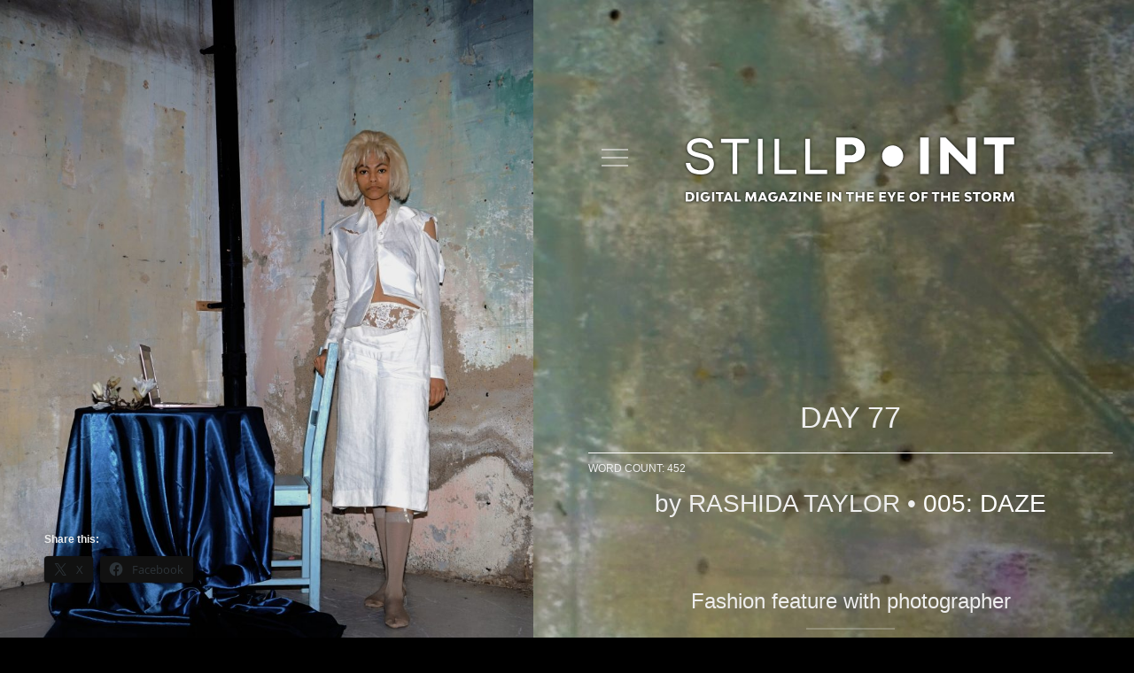

--- FILE ---
content_type: text/html; charset=UTF-8
request_url: https://stillpointmag.org/articles/day-77/
body_size: 23451
content:
<!DOCTYPE html>
<!--[if IE 7]>
<html class="ie ie7" lang="en-US">
<![endif]-->
<!--[if IE 8]>
<html class="ie ie8" lang="en-US">
<![endif]-->
<!--[if !(IE 7) & !(IE 8)]><!-->
<html lang="en-US">
<!--<![endif]-->
<head>
<meta charset="UTF-8" />
<meta name="apple-mobile-web-app-title" content="Stillpoint" />
<meta name="apple-mobile-web-app-capable" content="yes" />
<meta name="mobile-web-app-capable" content="yes" />
<link rel="apple-touch-startup-image" href="https://stillpointmag.org/wp-content/themes/stillpoint-2022/images/apple-startup-image.jpg">
<meta name="theme-color" content="#000">
<meta name="viewport" content="width=device-width, initial-scale=1.0, maximum-scale=5.0, user-scalable=yes" />
<title>DAY 77 - Stillpoint Magazine</title><link rel="preload" as="style" href="https://fonts.googleapis.com/css?family=Signika%7CWork%20Sans&#038;display=swap" /><link rel="stylesheet" href="https://fonts.googleapis.com/css?family=Signika%7CWork%20Sans&#038;display=swap" media="print" onload="this.media='all'" /><noscript><link rel="stylesheet" href="https://fonts.googleapis.com/css?family=Signika%7CWork%20Sans&#038;display=swap" /></noscript>
<link rel="profile" href="https://gmpg.org/xfn/11" />
<link rel="pingback" href="https://stillpointmag.org/xmlrpc.php" />
<!--[if lt IE 9]>
<script src="https://stillpointmag.org/wp-content/themes/twentytwelve/js/html5.js" type="text/javascript"></script>
<![endif]-->
<!-- Global site tag (gtag.js) - Google Analytics -->
<script async src="https://www.googletagmanager.com/gtag/js?id=UA-138659828-1"></script>
<script>
  window.dataLayer = window.dataLayer || [];
  function gtag(){dataLayer.push(arguments);}
  gtag('js', new Date());

  gtag('config', 'UA-138659828-1');
</script><meta name='robots' content='index, follow, max-image-preview:large, max-snippet:-1, max-video-preview:-1' />

	<!-- This site is optimized with the Yoast SEO plugin v26.7 - https://yoast.com/wordpress/plugins/seo/ -->
	<meta name="description" content="Issue 005: Daze - Fashion - Exploring the haze and timelessness of lockdown. With photographer Fiona Ibanichuka, attire from VeniceW." />
	<link rel="canonical" href="https://stillpointmag.org/articles/day-77/" />
	<meta property="og:locale" content="en_US" />
	<meta property="og:type" content="article" />
	<meta property="og:title" content="DAY 77 - Stillpoint Magazine" />
	<meta property="og:description" content="Issue 005: Daze - Fashion - Exploring the haze and timelessness of lockdown. With photographer Fiona Ibanichuka, attire from VeniceW." />
	<meta property="og:url" content="https://stillpointmag.org/articles/day-77/" />
	<meta property="og:site_name" content="Stillpoint Magazine" />
	<meta property="article:publisher" content="https://www.facebook.com/StillpointMag/" />
	<meta property="article:published_time" content="2020-09-02T00:30:33+00:00" />
	<meta property="article:modified_time" content="2022-03-14T20:46:50+00:00" />
	<meta property="og:image" content="https://stillpointmag.org/wp-content/uploads/2020/08/DAZE003-1-scaled.jpg" />
	<meta property="og:image:width" content="2560" />
	<meta property="og:image:height" content="1707" />
	<meta property="og:image:type" content="image/jpeg" />
	<meta name="author" content="Rashida Taylor" />
	<meta name="twitter:card" content="summary_large_image" />
	<meta name="twitter:creator" content="@StillpointMag" />
	<meta name="twitter:site" content="@StillpointMag" />
	<meta name="twitter:label1" content="Written by" />
	<meta name="twitter:data1" content="Rashida Taylor" />
	<meta name="twitter:label2" content="Est. reading time" />
	<meta name="twitter:data2" content="3 minutes" />
	<script type="application/ld+json" class="yoast-schema-graph">{"@context":"https://schema.org","@graph":[{"@type":"Article","@id":"https://stillpointmag.org/articles/day-77/#article","isPartOf":{"@id":"https://stillpointmag.org/articles/day-77/"},"author":{"name":"Rashida Taylor","@id":"https://stillpointmag.org/#/schema/person/be9fc9808d6fcc8e8d668a9f511db673"},"headline":"DAY 77","datePublished":"2020-09-02T00:30:33+00:00","dateModified":"2022-03-14T20:46:50+00:00","mainEntityOfPage":{"@id":"https://stillpointmag.org/articles/day-77/"},"wordCount":462,"image":{"@id":"https://stillpointmag.org/articles/day-77/#primaryimage"},"thumbnailUrl":"https://stillpointmag.org/wp-content/uploads/2020/08/DAZE003-1-scaled.jpg","articleSection":["Fashion"],"inLanguage":"en-US"},{"@type":"WebPage","@id":"https://stillpointmag.org/articles/day-77/","url":"https://stillpointmag.org/articles/day-77/","name":"DAY 77 - Stillpoint Magazine","isPartOf":{"@id":"https://stillpointmag.org/#website"},"primaryImageOfPage":{"@id":"https://stillpointmag.org/articles/day-77/#primaryimage"},"image":{"@id":"https://stillpointmag.org/articles/day-77/#primaryimage"},"thumbnailUrl":"https://stillpointmag.org/wp-content/uploads/2020/08/DAZE003-1-scaled.jpg","datePublished":"2020-09-02T00:30:33+00:00","dateModified":"2022-03-14T20:46:50+00:00","author":{"@id":"https://stillpointmag.org/#/schema/person/be9fc9808d6fcc8e8d668a9f511db673"},"description":"Issue 005: Daze - Fashion - Exploring the haze and timelessness of lockdown. With photographer Fiona Ibanichuka, attire from VeniceW.","breadcrumb":{"@id":"https://stillpointmag.org/articles/day-77/#breadcrumb"},"inLanguage":"en-US","potentialAction":[{"@type":"ReadAction","target":["https://stillpointmag.org/articles/day-77/"]}]},{"@type":"ImageObject","inLanguage":"en-US","@id":"https://stillpointmag.org/articles/day-77/#primaryimage","url":"https://stillpointmag.org/wp-content/uploads/2020/08/DAZE003-1-scaled.jpg","contentUrl":"https://stillpointmag.org/wp-content/uploads/2020/08/DAZE003-1-scaled.jpg","width":2560,"height":1707},{"@type":"BreadcrumbList","@id":"https://stillpointmag.org/articles/day-77/#breadcrumb","itemListElement":[{"@type":"ListItem","position":1,"name":"Home","item":"https://stillpointmag.org/"},{"@type":"ListItem","position":2,"name":"DAY 77"}]},{"@type":"WebSite","@id":"https://stillpointmag.org/#website","url":"https://stillpointmag.org/","name":"Stillpoint Magazine","description":"","potentialAction":[{"@type":"SearchAction","target":{"@type":"EntryPoint","urlTemplate":"https://stillpointmag.org/?s={search_term_string}"},"query-input":{"@type":"PropertyValueSpecification","valueRequired":true,"valueName":"search_term_string"}}],"inLanguage":"en-US"},{"@type":"Person","@id":"https://stillpointmag.org/#/schema/person/be9fc9808d6fcc8e8d668a9f511db673","name":"Rashida Taylor","image":{"@type":"ImageObject","inLanguage":"en-US","@id":"https://stillpointmag.org/#/schema/person/image/","url":"https://secure.gravatar.com/avatar/b0d8b9e73b3f7ef440226e9e7c2d556946b1ba0b62f50f5f6c27075b3c5f758b?s=96&d=mm&r=g","contentUrl":"https://secure.gravatar.com/avatar/b0d8b9e73b3f7ef440226e9e7c2d556946b1ba0b62f50f5f6c27075b3c5f758b?s=96&d=mm&r=g","caption":"Rashida Taylor"}}]}</script>
	<!-- / Yoast SEO plugin. -->


<link rel='dns-prefetch' href='//cdn.jsdelivr.net' />
<link rel='dns-prefetch' href='//stackpath.bootstrapcdn.com' />
<link rel='dns-prefetch' href='//fonts.googleapis.com' />
<link rel='dns-prefetch' href='//jetpack.wordpress.com' />
<link rel='dns-prefetch' href='//s0.wp.com' />
<link rel='dns-prefetch' href='//public-api.wordpress.com' />
<link rel='dns-prefetch' href='//0.gravatar.com' />
<link rel='dns-prefetch' href='//1.gravatar.com' />
<link rel='dns-prefetch' href='//2.gravatar.com' />
<link href='https://fonts.gstatic.com' crossorigin rel='preconnect' />
<link rel="alternate" type="application/rss+xml" title="Stillpoint Magazine &raquo; Feed" href="https://stillpointmag.org/feed/" />
<link rel="alternate" type="application/rss+xml" title="Stillpoint Magazine &raquo; Comments Feed" href="https://stillpointmag.org/comments/feed/" />
<link rel="alternate" title="oEmbed (JSON)" type="application/json+oembed" href="https://stillpointmag.org/wp-json/oembed/1.0/embed?url=https%3A%2F%2Fstillpointmag.org%2Farticles%2Fday-77%2F" />
<link rel="alternate" title="oEmbed (XML)" type="text/xml+oembed" href="https://stillpointmag.org/wp-json/oembed/1.0/embed?url=https%3A%2F%2Fstillpointmag.org%2Farticles%2Fday-77%2F&#038;format=xml" />
<style id='wp-img-auto-sizes-contain-inline-css' type='text/css'>
img:is([sizes=auto i],[sizes^="auto," i]){contain-intrinsic-size:3000px 1500px}
/*# sourceURL=wp-img-auto-sizes-contain-inline-css */
</style>
<style id='wp-emoji-styles-inline-css' type='text/css'>

	img.wp-smiley, img.emoji {
		display: inline !important;
		border: none !important;
		box-shadow: none !important;
		height: 1em !important;
		width: 1em !important;
		margin: 0 0.07em !important;
		vertical-align: -0.1em !important;
		background: none !important;
		padding: 0 !important;
	}
/*# sourceURL=wp-emoji-styles-inline-css */
</style>
<style id='wp-block-library-inline-css' type='text/css'>
:root{--wp-block-synced-color:#7a00df;--wp-block-synced-color--rgb:122,0,223;--wp-bound-block-color:var(--wp-block-synced-color);--wp-editor-canvas-background:#ddd;--wp-admin-theme-color:#007cba;--wp-admin-theme-color--rgb:0,124,186;--wp-admin-theme-color-darker-10:#006ba1;--wp-admin-theme-color-darker-10--rgb:0,107,160.5;--wp-admin-theme-color-darker-20:#005a87;--wp-admin-theme-color-darker-20--rgb:0,90,135;--wp-admin-border-width-focus:2px}@media (min-resolution:192dpi){:root{--wp-admin-border-width-focus:1.5px}}.wp-element-button{cursor:pointer}:root .has-very-light-gray-background-color{background-color:#eee}:root .has-very-dark-gray-background-color{background-color:#313131}:root .has-very-light-gray-color{color:#eee}:root .has-very-dark-gray-color{color:#313131}:root .has-vivid-green-cyan-to-vivid-cyan-blue-gradient-background{background:linear-gradient(135deg,#00d084,#0693e3)}:root .has-purple-crush-gradient-background{background:linear-gradient(135deg,#34e2e4,#4721fb 50%,#ab1dfe)}:root .has-hazy-dawn-gradient-background{background:linear-gradient(135deg,#faaca8,#dad0ec)}:root .has-subdued-olive-gradient-background{background:linear-gradient(135deg,#fafae1,#67a671)}:root .has-atomic-cream-gradient-background{background:linear-gradient(135deg,#fdd79a,#004a59)}:root .has-nightshade-gradient-background{background:linear-gradient(135deg,#330968,#31cdcf)}:root .has-midnight-gradient-background{background:linear-gradient(135deg,#020381,#2874fc)}:root{--wp--preset--font-size--normal:16px;--wp--preset--font-size--huge:42px}.has-regular-font-size{font-size:1em}.has-larger-font-size{font-size:2.625em}.has-normal-font-size{font-size:var(--wp--preset--font-size--normal)}.has-huge-font-size{font-size:var(--wp--preset--font-size--huge)}.has-text-align-center{text-align:center}.has-text-align-left{text-align:left}.has-text-align-right{text-align:right}.has-fit-text{white-space:nowrap!important}#end-resizable-editor-section{display:none}.aligncenter{clear:both}.items-justified-left{justify-content:flex-start}.items-justified-center{justify-content:center}.items-justified-right{justify-content:flex-end}.items-justified-space-between{justify-content:space-between}.screen-reader-text{border:0;clip-path:inset(50%);height:1px;margin:-1px;overflow:hidden;padding:0;position:absolute;width:1px;word-wrap:normal!important}.screen-reader-text:focus{background-color:#ddd;clip-path:none;color:#444;display:block;font-size:1em;height:auto;left:5px;line-height:normal;padding:15px 23px 14px;text-decoration:none;top:5px;width:auto;z-index:100000}html :where(.has-border-color){border-style:solid}html :where([style*=border-top-color]){border-top-style:solid}html :where([style*=border-right-color]){border-right-style:solid}html :where([style*=border-bottom-color]){border-bottom-style:solid}html :where([style*=border-left-color]){border-left-style:solid}html :where([style*=border-width]){border-style:solid}html :where([style*=border-top-width]){border-top-style:solid}html :where([style*=border-right-width]){border-right-style:solid}html :where([style*=border-bottom-width]){border-bottom-style:solid}html :where([style*=border-left-width]){border-left-style:solid}html :where(img[class*=wp-image-]){height:auto;max-width:100%}:where(figure){margin:0 0 1em}html :where(.is-position-sticky){--wp-admin--admin-bar--position-offset:var(--wp-admin--admin-bar--height,0px)}@media screen and (max-width:600px){html :where(.is-position-sticky){--wp-admin--admin-bar--position-offset:0px}}

/*# sourceURL=wp-block-library-inline-css */
</style><style id='wp-block-heading-inline-css' type='text/css'>
h1:where(.wp-block-heading).has-background,h2:where(.wp-block-heading).has-background,h3:where(.wp-block-heading).has-background,h4:where(.wp-block-heading).has-background,h5:where(.wp-block-heading).has-background,h6:where(.wp-block-heading).has-background{padding:1.25em 2.375em}h1.has-text-align-left[style*=writing-mode]:where([style*=vertical-lr]),h1.has-text-align-right[style*=writing-mode]:where([style*=vertical-rl]),h2.has-text-align-left[style*=writing-mode]:where([style*=vertical-lr]),h2.has-text-align-right[style*=writing-mode]:where([style*=vertical-rl]),h3.has-text-align-left[style*=writing-mode]:where([style*=vertical-lr]),h3.has-text-align-right[style*=writing-mode]:where([style*=vertical-rl]),h4.has-text-align-left[style*=writing-mode]:where([style*=vertical-lr]),h4.has-text-align-right[style*=writing-mode]:where([style*=vertical-rl]),h5.has-text-align-left[style*=writing-mode]:where([style*=vertical-lr]),h5.has-text-align-right[style*=writing-mode]:where([style*=vertical-rl]),h6.has-text-align-left[style*=writing-mode]:where([style*=vertical-lr]),h6.has-text-align-right[style*=writing-mode]:where([style*=vertical-rl]){rotate:180deg}
/*# sourceURL=https://stillpointmag.org/wp-includes/blocks/heading/style.min.css */
</style>
<style id='wp-block-image-inline-css' type='text/css'>
.wp-block-image>a,.wp-block-image>figure>a{display:inline-block}.wp-block-image img{box-sizing:border-box;height:auto;max-width:100%;vertical-align:bottom}@media not (prefers-reduced-motion){.wp-block-image img.hide{visibility:hidden}.wp-block-image img.show{animation:show-content-image .4s}}.wp-block-image[style*=border-radius] img,.wp-block-image[style*=border-radius]>a{border-radius:inherit}.wp-block-image.has-custom-border img{box-sizing:border-box}.wp-block-image.aligncenter{text-align:center}.wp-block-image.alignfull>a,.wp-block-image.alignwide>a{width:100%}.wp-block-image.alignfull img,.wp-block-image.alignwide img{height:auto;width:100%}.wp-block-image .aligncenter,.wp-block-image .alignleft,.wp-block-image .alignright,.wp-block-image.aligncenter,.wp-block-image.alignleft,.wp-block-image.alignright{display:table}.wp-block-image .aligncenter>figcaption,.wp-block-image .alignleft>figcaption,.wp-block-image .alignright>figcaption,.wp-block-image.aligncenter>figcaption,.wp-block-image.alignleft>figcaption,.wp-block-image.alignright>figcaption{caption-side:bottom;display:table-caption}.wp-block-image .alignleft{float:left;margin:.5em 1em .5em 0}.wp-block-image .alignright{float:right;margin:.5em 0 .5em 1em}.wp-block-image .aligncenter{margin-left:auto;margin-right:auto}.wp-block-image :where(figcaption){margin-bottom:1em;margin-top:.5em}.wp-block-image.is-style-circle-mask img{border-radius:9999px}@supports ((-webkit-mask-image:none) or (mask-image:none)) or (-webkit-mask-image:none){.wp-block-image.is-style-circle-mask img{border-radius:0;-webkit-mask-image:url('data:image/svg+xml;utf8,<svg viewBox="0 0 100 100" xmlns="http://www.w3.org/2000/svg"><circle cx="50" cy="50" r="50"/></svg>');mask-image:url('data:image/svg+xml;utf8,<svg viewBox="0 0 100 100" xmlns="http://www.w3.org/2000/svg"><circle cx="50" cy="50" r="50"/></svg>');mask-mode:alpha;-webkit-mask-position:center;mask-position:center;-webkit-mask-repeat:no-repeat;mask-repeat:no-repeat;-webkit-mask-size:contain;mask-size:contain}}:root :where(.wp-block-image.is-style-rounded img,.wp-block-image .is-style-rounded img){border-radius:9999px}.wp-block-image figure{margin:0}.wp-lightbox-container{display:flex;flex-direction:column;position:relative}.wp-lightbox-container img{cursor:zoom-in}.wp-lightbox-container img:hover+button{opacity:1}.wp-lightbox-container button{align-items:center;backdrop-filter:blur(16px) saturate(180%);background-color:#5a5a5a40;border:none;border-radius:4px;cursor:zoom-in;display:flex;height:20px;justify-content:center;opacity:0;padding:0;position:absolute;right:16px;text-align:center;top:16px;width:20px;z-index:100}@media not (prefers-reduced-motion){.wp-lightbox-container button{transition:opacity .2s ease}}.wp-lightbox-container button:focus-visible{outline:3px auto #5a5a5a40;outline:3px auto -webkit-focus-ring-color;outline-offset:3px}.wp-lightbox-container button:hover{cursor:pointer;opacity:1}.wp-lightbox-container button:focus{opacity:1}.wp-lightbox-container button:focus,.wp-lightbox-container button:hover,.wp-lightbox-container button:not(:hover):not(:active):not(.has-background){background-color:#5a5a5a40;border:none}.wp-lightbox-overlay{box-sizing:border-box;cursor:zoom-out;height:100vh;left:0;overflow:hidden;position:fixed;top:0;visibility:hidden;width:100%;z-index:100000}.wp-lightbox-overlay .close-button{align-items:center;cursor:pointer;display:flex;justify-content:center;min-height:40px;min-width:40px;padding:0;position:absolute;right:calc(env(safe-area-inset-right) + 16px);top:calc(env(safe-area-inset-top) + 16px);z-index:5000000}.wp-lightbox-overlay .close-button:focus,.wp-lightbox-overlay .close-button:hover,.wp-lightbox-overlay .close-button:not(:hover):not(:active):not(.has-background){background:none;border:none}.wp-lightbox-overlay .lightbox-image-container{height:var(--wp--lightbox-container-height);left:50%;overflow:hidden;position:absolute;top:50%;transform:translate(-50%,-50%);transform-origin:top left;width:var(--wp--lightbox-container-width);z-index:9999999999}.wp-lightbox-overlay .wp-block-image{align-items:center;box-sizing:border-box;display:flex;height:100%;justify-content:center;margin:0;position:relative;transform-origin:0 0;width:100%;z-index:3000000}.wp-lightbox-overlay .wp-block-image img{height:var(--wp--lightbox-image-height);min-height:var(--wp--lightbox-image-height);min-width:var(--wp--lightbox-image-width);width:var(--wp--lightbox-image-width)}.wp-lightbox-overlay .wp-block-image figcaption{display:none}.wp-lightbox-overlay button{background:none;border:none}.wp-lightbox-overlay .scrim{background-color:#fff;height:100%;opacity:.9;position:absolute;width:100%;z-index:2000000}.wp-lightbox-overlay.active{visibility:visible}@media not (prefers-reduced-motion){.wp-lightbox-overlay.active{animation:turn-on-visibility .25s both}.wp-lightbox-overlay.active img{animation:turn-on-visibility .35s both}.wp-lightbox-overlay.show-closing-animation:not(.active){animation:turn-off-visibility .35s both}.wp-lightbox-overlay.show-closing-animation:not(.active) img{animation:turn-off-visibility .25s both}.wp-lightbox-overlay.zoom.active{animation:none;opacity:1;visibility:visible}.wp-lightbox-overlay.zoom.active .lightbox-image-container{animation:lightbox-zoom-in .4s}.wp-lightbox-overlay.zoom.active .lightbox-image-container img{animation:none}.wp-lightbox-overlay.zoom.active .scrim{animation:turn-on-visibility .4s forwards}.wp-lightbox-overlay.zoom.show-closing-animation:not(.active){animation:none}.wp-lightbox-overlay.zoom.show-closing-animation:not(.active) .lightbox-image-container{animation:lightbox-zoom-out .4s}.wp-lightbox-overlay.zoom.show-closing-animation:not(.active) .lightbox-image-container img{animation:none}.wp-lightbox-overlay.zoom.show-closing-animation:not(.active) .scrim{animation:turn-off-visibility .4s forwards}}@keyframes show-content-image{0%{visibility:hidden}99%{visibility:hidden}to{visibility:visible}}@keyframes turn-on-visibility{0%{opacity:0}to{opacity:1}}@keyframes turn-off-visibility{0%{opacity:1;visibility:visible}99%{opacity:0;visibility:visible}to{opacity:0;visibility:hidden}}@keyframes lightbox-zoom-in{0%{transform:translate(calc((-100vw + var(--wp--lightbox-scrollbar-width))/2 + var(--wp--lightbox-initial-left-position)),calc(-50vh + var(--wp--lightbox-initial-top-position))) scale(var(--wp--lightbox-scale))}to{transform:translate(-50%,-50%) scale(1)}}@keyframes lightbox-zoom-out{0%{transform:translate(-50%,-50%) scale(1);visibility:visible}99%{visibility:visible}to{transform:translate(calc((-100vw + var(--wp--lightbox-scrollbar-width))/2 + var(--wp--lightbox-initial-left-position)),calc(-50vh + var(--wp--lightbox-initial-top-position))) scale(var(--wp--lightbox-scale));visibility:hidden}}
/*# sourceURL=https://stillpointmag.org/wp-includes/blocks/image/style.min.css */
</style>
<style id='wp-block-image-theme-inline-css' type='text/css'>
:root :where(.wp-block-image figcaption){color:#555;font-size:13px;text-align:center}.is-dark-theme :root :where(.wp-block-image figcaption){color:#ffffffa6}.wp-block-image{margin:0 0 1em}
/*# sourceURL=https://stillpointmag.org/wp-includes/blocks/image/theme.min.css */
</style>
<style id='wp-block-columns-inline-css' type='text/css'>
.wp-block-columns{box-sizing:border-box;display:flex;flex-wrap:wrap!important}@media (min-width:782px){.wp-block-columns{flex-wrap:nowrap!important}}.wp-block-columns{align-items:normal!important}.wp-block-columns.are-vertically-aligned-top{align-items:flex-start}.wp-block-columns.are-vertically-aligned-center{align-items:center}.wp-block-columns.are-vertically-aligned-bottom{align-items:flex-end}@media (max-width:781px){.wp-block-columns:not(.is-not-stacked-on-mobile)>.wp-block-column{flex-basis:100%!important}}@media (min-width:782px){.wp-block-columns:not(.is-not-stacked-on-mobile)>.wp-block-column{flex-basis:0;flex-grow:1}.wp-block-columns:not(.is-not-stacked-on-mobile)>.wp-block-column[style*=flex-basis]{flex-grow:0}}.wp-block-columns.is-not-stacked-on-mobile{flex-wrap:nowrap!important}.wp-block-columns.is-not-stacked-on-mobile>.wp-block-column{flex-basis:0;flex-grow:1}.wp-block-columns.is-not-stacked-on-mobile>.wp-block-column[style*=flex-basis]{flex-grow:0}:where(.wp-block-columns){margin-bottom:1.75em}:where(.wp-block-columns.has-background){padding:1.25em 2.375em}.wp-block-column{flex-grow:1;min-width:0;overflow-wrap:break-word;word-break:break-word}.wp-block-column.is-vertically-aligned-top{align-self:flex-start}.wp-block-column.is-vertically-aligned-center{align-self:center}.wp-block-column.is-vertically-aligned-bottom{align-self:flex-end}.wp-block-column.is-vertically-aligned-stretch{align-self:stretch}.wp-block-column.is-vertically-aligned-bottom,.wp-block-column.is-vertically-aligned-center,.wp-block-column.is-vertically-aligned-top{width:100%}
/*# sourceURL=https://stillpointmag.org/wp-includes/blocks/columns/style.min.css */
</style>
<style id='wp-block-paragraph-inline-css' type='text/css'>
.is-small-text{font-size:.875em}.is-regular-text{font-size:1em}.is-large-text{font-size:2.25em}.is-larger-text{font-size:3em}.has-drop-cap:not(:focus):first-letter{float:left;font-size:8.4em;font-style:normal;font-weight:100;line-height:.68;margin:.05em .1em 0 0;text-transform:uppercase}body.rtl .has-drop-cap:not(:focus):first-letter{float:none;margin-left:.1em}p.has-drop-cap.has-background{overflow:hidden}:root :where(p.has-background){padding:1.25em 2.375em}:where(p.has-text-color:not(.has-link-color)) a{color:inherit}p.has-text-align-left[style*="writing-mode:vertical-lr"],p.has-text-align-right[style*="writing-mode:vertical-rl"]{rotate:180deg}
/*# sourceURL=https://stillpointmag.org/wp-includes/blocks/paragraph/style.min.css */
</style>
<style id='wp-block-separator-inline-css' type='text/css'>
@charset "UTF-8";.wp-block-separator{border:none;border-top:2px solid}:root :where(.wp-block-separator.is-style-dots){height:auto;line-height:1;text-align:center}:root :where(.wp-block-separator.is-style-dots):before{color:currentColor;content:"···";font-family:serif;font-size:1.5em;letter-spacing:2em;padding-left:2em}.wp-block-separator.is-style-dots{background:none!important;border:none!important}
/*# sourceURL=https://stillpointmag.org/wp-includes/blocks/separator/style.min.css */
</style>
<style id='wp-block-separator-theme-inline-css' type='text/css'>
.wp-block-separator.has-css-opacity{opacity:.4}.wp-block-separator{border:none;border-bottom:2px solid;margin-left:auto;margin-right:auto}.wp-block-separator.has-alpha-channel-opacity{opacity:1}.wp-block-separator:not(.is-style-wide):not(.is-style-dots){width:100px}.wp-block-separator.has-background:not(.is-style-dots){border-bottom:none;height:1px}.wp-block-separator.has-background:not(.is-style-wide):not(.is-style-dots){height:2px}
/*# sourceURL=https://stillpointmag.org/wp-includes/blocks/separator/theme.min.css */
</style>
<link rel='stylesheet' id='eedee-gutenslider-init-css' href='https://stillpointmag.org/wp-content/plugins/gutenslider/build/gutenslider-init.css?ver=1699884075' type='text/css' media='all' />
<style id='global-styles-inline-css' type='text/css'>
:root{--wp--preset--aspect-ratio--square: 1;--wp--preset--aspect-ratio--4-3: 4/3;--wp--preset--aspect-ratio--3-4: 3/4;--wp--preset--aspect-ratio--3-2: 3/2;--wp--preset--aspect-ratio--2-3: 2/3;--wp--preset--aspect-ratio--16-9: 16/9;--wp--preset--aspect-ratio--9-16: 9/16;--wp--preset--color--black: #000000;--wp--preset--color--cyan-bluish-gray: #abb8c3;--wp--preset--color--white: #fff;--wp--preset--color--pale-pink: #f78da7;--wp--preset--color--vivid-red: #cf2e2e;--wp--preset--color--luminous-vivid-orange: #ff6900;--wp--preset--color--luminous-vivid-amber: #fcb900;--wp--preset--color--light-green-cyan: #7bdcb5;--wp--preset--color--vivid-green-cyan: #00d084;--wp--preset--color--pale-cyan-blue: #8ed1fc;--wp--preset--color--vivid-cyan-blue: #0693e3;--wp--preset--color--vivid-purple: #9b51e0;--wp--preset--color--blue: #21759b;--wp--preset--color--dark-gray: #444;--wp--preset--color--medium-gray: #9f9f9f;--wp--preset--color--light-gray: #e6e6e6;--wp--preset--gradient--vivid-cyan-blue-to-vivid-purple: linear-gradient(135deg,rgb(6,147,227) 0%,rgb(155,81,224) 100%);--wp--preset--gradient--light-green-cyan-to-vivid-green-cyan: linear-gradient(135deg,rgb(122,220,180) 0%,rgb(0,208,130) 100%);--wp--preset--gradient--luminous-vivid-amber-to-luminous-vivid-orange: linear-gradient(135deg,rgb(252,185,0) 0%,rgb(255,105,0) 100%);--wp--preset--gradient--luminous-vivid-orange-to-vivid-red: linear-gradient(135deg,rgb(255,105,0) 0%,rgb(207,46,46) 100%);--wp--preset--gradient--very-light-gray-to-cyan-bluish-gray: linear-gradient(135deg,rgb(238,238,238) 0%,rgb(169,184,195) 100%);--wp--preset--gradient--cool-to-warm-spectrum: linear-gradient(135deg,rgb(74,234,220) 0%,rgb(151,120,209) 20%,rgb(207,42,186) 40%,rgb(238,44,130) 60%,rgb(251,105,98) 80%,rgb(254,248,76) 100%);--wp--preset--gradient--blush-light-purple: linear-gradient(135deg,rgb(255,206,236) 0%,rgb(152,150,240) 100%);--wp--preset--gradient--blush-bordeaux: linear-gradient(135deg,rgb(254,205,165) 0%,rgb(254,45,45) 50%,rgb(107,0,62) 100%);--wp--preset--gradient--luminous-dusk: linear-gradient(135deg,rgb(255,203,112) 0%,rgb(199,81,192) 50%,rgb(65,88,208) 100%);--wp--preset--gradient--pale-ocean: linear-gradient(135deg,rgb(255,245,203) 0%,rgb(182,227,212) 50%,rgb(51,167,181) 100%);--wp--preset--gradient--electric-grass: linear-gradient(135deg,rgb(202,248,128) 0%,rgb(113,206,126) 100%);--wp--preset--gradient--midnight: linear-gradient(135deg,rgb(2,3,129) 0%,rgb(40,116,252) 100%);--wp--preset--font-size--small: 13px;--wp--preset--font-size--medium: 20px;--wp--preset--font-size--large: 36px;--wp--preset--font-size--x-large: 42px;--wp--preset--spacing--20: 0.44rem;--wp--preset--spacing--30: 0.67rem;--wp--preset--spacing--40: 1rem;--wp--preset--spacing--50: 1.5rem;--wp--preset--spacing--60: 2.25rem;--wp--preset--spacing--70: 3.38rem;--wp--preset--spacing--80: 5.06rem;--wp--preset--shadow--natural: 6px 6px 9px rgba(0, 0, 0, 0.2);--wp--preset--shadow--deep: 12px 12px 50px rgba(0, 0, 0, 0.4);--wp--preset--shadow--sharp: 6px 6px 0px rgba(0, 0, 0, 0.2);--wp--preset--shadow--outlined: 6px 6px 0px -3px rgb(255, 255, 255), 6px 6px rgb(0, 0, 0);--wp--preset--shadow--crisp: 6px 6px 0px rgb(0, 0, 0);}:where(.is-layout-flex){gap: 0.5em;}:where(.is-layout-grid){gap: 0.5em;}body .is-layout-flex{display: flex;}.is-layout-flex{flex-wrap: wrap;align-items: center;}.is-layout-flex > :is(*, div){margin: 0;}body .is-layout-grid{display: grid;}.is-layout-grid > :is(*, div){margin: 0;}:where(.wp-block-columns.is-layout-flex){gap: 2em;}:where(.wp-block-columns.is-layout-grid){gap: 2em;}:where(.wp-block-post-template.is-layout-flex){gap: 1.25em;}:where(.wp-block-post-template.is-layout-grid){gap: 1.25em;}.has-black-color{color: var(--wp--preset--color--black) !important;}.has-cyan-bluish-gray-color{color: var(--wp--preset--color--cyan-bluish-gray) !important;}.has-white-color{color: var(--wp--preset--color--white) !important;}.has-pale-pink-color{color: var(--wp--preset--color--pale-pink) !important;}.has-vivid-red-color{color: var(--wp--preset--color--vivid-red) !important;}.has-luminous-vivid-orange-color{color: var(--wp--preset--color--luminous-vivid-orange) !important;}.has-luminous-vivid-amber-color{color: var(--wp--preset--color--luminous-vivid-amber) !important;}.has-light-green-cyan-color{color: var(--wp--preset--color--light-green-cyan) !important;}.has-vivid-green-cyan-color{color: var(--wp--preset--color--vivid-green-cyan) !important;}.has-pale-cyan-blue-color{color: var(--wp--preset--color--pale-cyan-blue) !important;}.has-vivid-cyan-blue-color{color: var(--wp--preset--color--vivid-cyan-blue) !important;}.has-vivid-purple-color{color: var(--wp--preset--color--vivid-purple) !important;}.has-black-background-color{background-color: var(--wp--preset--color--black) !important;}.has-cyan-bluish-gray-background-color{background-color: var(--wp--preset--color--cyan-bluish-gray) !important;}.has-white-background-color{background-color: var(--wp--preset--color--white) !important;}.has-pale-pink-background-color{background-color: var(--wp--preset--color--pale-pink) !important;}.has-vivid-red-background-color{background-color: var(--wp--preset--color--vivid-red) !important;}.has-luminous-vivid-orange-background-color{background-color: var(--wp--preset--color--luminous-vivid-orange) !important;}.has-luminous-vivid-amber-background-color{background-color: var(--wp--preset--color--luminous-vivid-amber) !important;}.has-light-green-cyan-background-color{background-color: var(--wp--preset--color--light-green-cyan) !important;}.has-vivid-green-cyan-background-color{background-color: var(--wp--preset--color--vivid-green-cyan) !important;}.has-pale-cyan-blue-background-color{background-color: var(--wp--preset--color--pale-cyan-blue) !important;}.has-vivid-cyan-blue-background-color{background-color: var(--wp--preset--color--vivid-cyan-blue) !important;}.has-vivid-purple-background-color{background-color: var(--wp--preset--color--vivid-purple) !important;}.has-black-border-color{border-color: var(--wp--preset--color--black) !important;}.has-cyan-bluish-gray-border-color{border-color: var(--wp--preset--color--cyan-bluish-gray) !important;}.has-white-border-color{border-color: var(--wp--preset--color--white) !important;}.has-pale-pink-border-color{border-color: var(--wp--preset--color--pale-pink) !important;}.has-vivid-red-border-color{border-color: var(--wp--preset--color--vivid-red) !important;}.has-luminous-vivid-orange-border-color{border-color: var(--wp--preset--color--luminous-vivid-orange) !important;}.has-luminous-vivid-amber-border-color{border-color: var(--wp--preset--color--luminous-vivid-amber) !important;}.has-light-green-cyan-border-color{border-color: var(--wp--preset--color--light-green-cyan) !important;}.has-vivid-green-cyan-border-color{border-color: var(--wp--preset--color--vivid-green-cyan) !important;}.has-pale-cyan-blue-border-color{border-color: var(--wp--preset--color--pale-cyan-blue) !important;}.has-vivid-cyan-blue-border-color{border-color: var(--wp--preset--color--vivid-cyan-blue) !important;}.has-vivid-purple-border-color{border-color: var(--wp--preset--color--vivid-purple) !important;}.has-vivid-cyan-blue-to-vivid-purple-gradient-background{background: var(--wp--preset--gradient--vivid-cyan-blue-to-vivid-purple) !important;}.has-light-green-cyan-to-vivid-green-cyan-gradient-background{background: var(--wp--preset--gradient--light-green-cyan-to-vivid-green-cyan) !important;}.has-luminous-vivid-amber-to-luminous-vivid-orange-gradient-background{background: var(--wp--preset--gradient--luminous-vivid-amber-to-luminous-vivid-orange) !important;}.has-luminous-vivid-orange-to-vivid-red-gradient-background{background: var(--wp--preset--gradient--luminous-vivid-orange-to-vivid-red) !important;}.has-very-light-gray-to-cyan-bluish-gray-gradient-background{background: var(--wp--preset--gradient--very-light-gray-to-cyan-bluish-gray) !important;}.has-cool-to-warm-spectrum-gradient-background{background: var(--wp--preset--gradient--cool-to-warm-spectrum) !important;}.has-blush-light-purple-gradient-background{background: var(--wp--preset--gradient--blush-light-purple) !important;}.has-blush-bordeaux-gradient-background{background: var(--wp--preset--gradient--blush-bordeaux) !important;}.has-luminous-dusk-gradient-background{background: var(--wp--preset--gradient--luminous-dusk) !important;}.has-pale-ocean-gradient-background{background: var(--wp--preset--gradient--pale-ocean) !important;}.has-electric-grass-gradient-background{background: var(--wp--preset--gradient--electric-grass) !important;}.has-midnight-gradient-background{background: var(--wp--preset--gradient--midnight) !important;}.has-small-font-size{font-size: var(--wp--preset--font-size--small) !important;}.has-medium-font-size{font-size: var(--wp--preset--font-size--medium) !important;}.has-large-font-size{font-size: var(--wp--preset--font-size--large) !important;}.has-x-large-font-size{font-size: var(--wp--preset--font-size--x-large) !important;}
:where(.wp-block-columns.is-layout-flex){gap: 2em;}:where(.wp-block-columns.is-layout-grid){gap: 2em;}
/*# sourceURL=global-styles-inline-css */
</style>
<style id='core-block-supports-inline-css' type='text/css'>
.wp-container-core-columns-is-layout-9d6595d7{flex-wrap:nowrap;}
/*# sourceURL=core-block-supports-inline-css */
</style>

<style id='classic-theme-styles-inline-css' type='text/css'>
/*! This file is auto-generated */
.wp-block-button__link{color:#fff;background-color:#32373c;border-radius:9999px;box-shadow:none;text-decoration:none;padding:calc(.667em + 2px) calc(1.333em + 2px);font-size:1.125em}.wp-block-file__button{background:#32373c;color:#fff;text-decoration:none}
/*# sourceURL=/wp-includes/css/classic-themes.min.css */
</style>
<link rel='stylesheet' id='bootstrap-css' href='https://cdn.jsdelivr.net/npm/bootstrap@5.2.1/dist/css/bootstrap.min.css?ver=6.9' type='text/css' media='all' />
<link rel='stylesheet' id='font-awesome-css' href='https://stackpath.bootstrapcdn.com/font-awesome/4.7.0/css/font-awesome.min.css?ver=6.9' type='text/css' media='all' />

<link rel='stylesheet' id='sp-general-css' href='https://stillpointmag.org/wp-content/themes/stillpoint-2022/css/general.css?ver=20240513' type='text/css' media='all' />
<link rel='stylesheet' id='sp-blog-css' href='https://stillpointmag.org/wp-content/themes/stillpoint-2022/css/blog.css?ver=20240513' type='text/css' media='all' />
<link rel='stylesheet' id='sp-single-css' href='https://stillpointmag.org/wp-content/themes/stillpoint-2022/css/single.css?ver=20240513' type='text/css' media='all' />
<link rel='stylesheet' id='sp-home-css' href='https://stillpointmag.org/wp-content/themes/stillpoint-2022/css/home.css?ver=20240513' type='text/css' media='all' />
<link rel='stylesheet' id='sp-issue-css' href='https://stillpointmag.org/wp-content/themes/stillpoint-2022/css/issue.css?ver=20240513' type='text/css' media='all' />
<link rel='stylesheet' id='sp-studyroom-css' href='https://stillpointmag.org/wp-content/themes/stillpoint-2022/css/study-room.css?ver=6.9' type='text/css' media='all' />
<link rel='stylesheet' id='sp-taxonomy-css' href='https://stillpointmag.org/wp-content/themes/stillpoint-2022/css/taxonomy.css?ver=20240513' type='text/css' media='all' />
<link rel='stylesheet' id='twentytwelve-fonts-css' href='https://stillpointmag.org/wp-content/themes/twentytwelve/fonts/font-open-sans.css?ver=20230328' type='text/css' media='all' />
<link rel='stylesheet' id='twentytwelve-style-css' href='https://stillpointmag.org/wp-content/themes/stillpoint-2022/style.css?ver=20251202' type='text/css' media='all' />
<link rel='stylesheet' id='twentytwelve-block-style-css' href='https://stillpointmag.org/wp-content/themes/twentytwelve/css/blocks.css?ver=20251031' type='text/css' media='all' />
<link rel='stylesheet' id='sharedaddy-css' href='https://stillpointmag.org/wp-content/plugins/jetpack/modules/sharedaddy/sharing.css?ver=15.4' type='text/css' media='all' />
<link rel='stylesheet' id='social-logos-css' href='https://stillpointmag.org/wp-content/plugins/jetpack/_inc/social-logos/social-logos.min.css?ver=15.4' type='text/css' media='all' />
<script type="text/javascript" src="https://stillpointmag.org/wp-includes/js/jquery/jquery.min.js?ver=3.7.1" id="jquery-core-js"></script>
<script type="text/javascript" src="https://stillpointmag.org/wp-includes/js/jquery/jquery-migrate.min.js?ver=3.4.1" id="jquery-migrate-js"></script>
<script type="text/javascript" src="https://stillpointmag.org/wp-content/themes/stillpoint-2022/scripts/general.js?ver=6.9" id="general-js"></script>
<script type="text/javascript" src="https://stillpointmag.org/wp-content/themes/twentytwelve/js/navigation.js?ver=20250303" id="twentytwelve-navigation-js" defer="defer" data-wp-strategy="defer"></script>
<link rel="https://api.w.org/" href="https://stillpointmag.org/wp-json/" /><link rel="alternate" title="JSON" type="application/json" href="https://stillpointmag.org/wp-json/wp/v2/posts/7335" /><link rel="EditURI" type="application/rsd+xml" title="RSD" href="https://stillpointmag.org/xmlrpc.php?rsd" />
<meta name="generator" content="WordPress 6.9" />
<link rel='shortlink' href='https://wp.me/paQjen-1Uj' />
<style type="text/css">.recentcomments a{display:inline !important;padding:0 !important;margin:0 !important;}</style><link rel="icon" href="https://stillpointmag.org/wp-content/uploads/2022/09/cropped-favicon-32x32.jpg" sizes="32x32" />
<link rel="icon" href="https://stillpointmag.org/wp-content/uploads/2022/09/cropped-favicon-192x192.jpg" sizes="192x192" />
<link rel="apple-touch-icon" href="https://stillpointmag.org/wp-content/uploads/2022/09/cropped-favicon-180x180.jpg" />
<meta name="msapplication-TileImage" content="https://stillpointmag.org/wp-content/uploads/2022/09/cropped-favicon-270x270.jpg" />
<noscript><style id="rocket-lazyload-nojs-css">.rll-youtube-player, [data-lazy-src]{display:none !important;}</style></noscript></head>

<body class="wp-singular post-template-default single single-post postid-7335 single-format-standard wp-embed-responsive wp-theme-twentytwelve wp-child-theme-stillpoint-2022 custom-font-enabled" style="background-image: url('https://stillpointmag.org/wp-content/uploads/2022/12/Take-Care-1024x1024.jpg'); padding-top: 95px;">
<div id="page" class="hfeed site">
	<header id="masthead" class="site-header media-post" role="banner">
		<div class="container">
			<div class="row">
				<div class="col-2">
					<a href="#menu" class="menu-toggle" title="Navigation menu" id="menu-toggle">Menu Open/Close</a>
				</div>
				<div class="col-8">
					<hgroup>
						<h1 class="site-title"><a href="https://stillpointmag.org/" title="Stillpoint Magazine" rel="home">Stillpoint Magazine</a></h1>
						<h2 class="site-description"></h2>
					</hgroup>
				</div>
				<div class="col-2">
					&nbsp;
				</div>
			</div>
		</div>

		<nav id="site-navigation" class="main-navigation" role="navigation">
			<a class="assistive-text" href="#content" title="Skip to content">Skip to content</a>
			<div class="container">
				<div class="row">
					<div class="nav-column col-12 col-md-4">
						<h3>Magazine</h3>
						<div class="menu-magazine-container"><ul id="menu-magazine" class="nav-menu"><li id="menu-item-3258" class="menu-item menu-item-type-post_type menu-item-object-page menu-item-has-children menu-item-3258"><a href="https://stillpointmag.org/all-issues/">Issues</a>
<ul class="sub-menu">
	<li id="menu-item-19333" class="menu-item menu-item-type-custom menu-item-object-custom menu-item-19333"><a href="https://stillpointmag.org/issue/take-care/">TAKE CARE</a></li>
	<li id="menu-item-18223" class="menu-item menu-item-type-custom menu-item-object-custom menu-item-18223"><a href="https://stillpointmag.org/issue/011-sleep/">011: SLEEP</a></li>
	<li id="menu-item-11528" class="menu-item menu-item-type-custom menu-item-object-custom menu-item-11528"><a href="https://stillpointmag.org/issue/010-judge/">010: JUDGE</a></li>
	<li id="menu-item-14133" class="menu-item menu-item-type-custom menu-item-object-custom menu-item-14133"><a href="https://stillpointmag.org/issue/009-tender/">009: TENDER</a></li>
	<li id="menu-item-5981" class="menu-item menu-item-type-post_type menu-item-object-page menu-item-5981"><a href="https://stillpointmag.org/all-issues/">ALL ISSUES</a></li>
	<li id="menu-item-13418" class="menu-item menu-item-type-post_type menu-item-object-page menu-item-13418"><a href="https://stillpointmag.org/about/contents/">List of Contents</a></li>
</ul>
</li>
<li id="menu-item-8802" class="menu-item menu-item-type-taxonomy menu-item-object-category current-post-ancestor current-menu-parent current-post-parent menu-item-has-children menu-item-8802"><a href="https://stillpointmag.org/articles/category/fashion/">Categories</a>
<ul class="sub-menu">
	<li id="menu-item-10517" class="menu-item menu-item-type-taxonomy menu-item-object-category menu-item-10517"><a href="https://stillpointmag.org/articles/category/editorials/">Editorials</a></li>
	<li id="menu-item-8804" class="menu-item menu-item-type-taxonomy menu-item-object-category current-post-ancestor current-menu-parent current-post-parent menu-item-8804"><a href="https://stillpointmag.org/articles/category/fashion/">Fashion</a></li>
	<li id="menu-item-8846" class="menu-item menu-item-type-taxonomy menu-item-object-category menu-item-8846"><a href="https://stillpointmag.org/articles/category/fiction/">Fiction</a></li>
	<li id="menu-item-12135" class="menu-item menu-item-type-taxonomy menu-item-object-category menu-item-12135"><a href="https://stillpointmag.org/articles/category/performance/">Performance</a></li>
	<li id="menu-item-8843" class="menu-item menu-item-type-taxonomy menu-item-object-category menu-item-8843"><a href="https://stillpointmag.org/articles/category/personal-essay/">Personal Essay</a></li>
	<li id="menu-item-8845" class="menu-item menu-item-type-taxonomy menu-item-object-category menu-item-8845"><a href="https://stillpointmag.org/articles/category/poetry/">Poetry</a></li>
	<li id="menu-item-8844" class="menu-item menu-item-type-taxonomy menu-item-object-category menu-item-8844"><a href="https://stillpointmag.org/articles/category/psychoanalysis/">Psychoanalysis</a></li>
	<li id="menu-item-10414" class="menu-item menu-item-type-taxonomy menu-item-object-category menu-item-10414"><a href="https://stillpointmag.org/articles/category/seeking-the-self/">Seeking the Self Podcast</a></li>
	<li id="menu-item-8842" class="menu-item menu-item-type-taxonomy menu-item-object-category menu-item-8842"><a href="https://stillpointmag.org/articles/category/social-critique/">Social Critique</a></li>
	<li id="menu-item-8848" class="menu-item menu-item-type-taxonomy menu-item-object-category menu-item-8848"><a href="https://stillpointmag.org/articles/category/video/">Video</a></li>
</ul>
</li>
<li id="menu-item-18695" class="menu-item menu-item-type-taxonomy menu-item-object-category menu-item-has-children menu-item-18695"><a href="https://stillpointmag.org/articles/category/works-in-translation/">Works in translation</a>
<ul class="sub-menu">
	<li id="menu-item-18696" class="menu-item menu-item-type-taxonomy menu-item-object-category menu-item-18696"><a href="https://stillpointmag.org/articles/category/works-in-translation/french/">French</a></li>
	<li id="menu-item-18697" class="menu-item menu-item-type-taxonomy menu-item-object-category menu-item-18697"><a href="https://stillpointmag.org/articles/category/works-in-translation/russian/">Russian</a></li>
	<li id="menu-item-18698" class="menu-item menu-item-type-taxonomy menu-item-object-category menu-item-18698"><a href="https://stillpointmag.org/articles/category/works-in-translation/spanish/">Spanish</a></li>
</ul>
</li>
<li id="menu-item-8477" class="menu-item menu-item-type-post_type menu-item-object-page menu-item-has-children menu-item-8477"><a href="https://stillpointmag.org/all-issues/supporters-content/">Supporters</a>
<ul class="sub-menu">
	<li id="menu-item-13471" class="menu-item menu-item-type-post_type menu-item-object-page menu-item-13471"><a href="https://stillpointmag.org/all-issues/supporters-content/">Supporters Content (now free)</a></li>
	<li id="menu-item-13433" class="menu-item menu-item-type-post_type menu-item-object-page menu-item-13433"><a href="https://stillpointmag.org/about/supporters-content/">List of Contents</a></li>
</ul>
</li>
<li id="menu-item-17586" class="menu-item menu-item-type-taxonomy menu-item-object-category menu-item-has-children menu-item-17586"><a href="https://stillpointmag.org/articles/category/study-room/">Study Room</a>
<ul class="sub-menu">
	<li id="menu-item-17962" class="menu-item menu-item-type-taxonomy menu-item-object-category menu-item-17962"><a href="https://stillpointmag.org/articles/category/study-room/analytic-extras/">Analytic Extras</a></li>
	<li id="menu-item-17963" class="menu-item menu-item-type-taxonomy menu-item-object-category menu-item-17963"><a href="https://stillpointmag.org/articles/category/study-room/lit-crit/">Mini Lit-Crit</a></li>
	<li id="menu-item-17964" class="menu-item menu-item-type-taxonomy menu-item-object-category menu-item-17964"><a href="https://stillpointmag.org/articles/category/study-room/recordings/">Recordings</a></li>
	<li id="menu-item-17965" class="menu-item menu-item-type-taxonomy menu-item-object-category menu-item-17965"><a href="https://stillpointmag.org/articles/category/study-room/study-resources/">Study Resources</a></li>
	<li id="menu-item-18477" class="menu-item menu-item-type-custom menu-item-object-custom menu-item-18477"><a href="https://stillpointmag.org/articles/category/study-room/">All</a></li>
</ul>
</li>
<li id="menu-item-8785" class="menu-item menu-item-type-post_type menu-item-object-page menu-item-8785"><a href="https://stillpointmag.org/opportunities/">OPPORTUNITIES</a></li>
<li id="menu-item-6798" class="menu-item menu-item-type-post_type menu-item-object-page menu-item-6798"><a href="https://stillpointmag.org/events/">EVENTS</a></li>
<li id="menu-item-3199" class="menu-item menu-item-type-post_type menu-item-object-page menu-item-3199"><a href="https://stillpointmag.org/about/">About</a></li>
<li id="menu-item-3285" class="menu-item menu-item-type-post_type menu-item-object-page menu-item-home menu-item-3285"><a href="https://stillpointmag.org/">Home</a></li>
</ul></div>					</div>
					<div class="nav-column col-12 col-md-4">
						<h3>Social</h3>
						<div class="menu-social-container"><ul id="menu-social" class="nav-menu"><li id="menu-item-3201" class="menu-item menu-item-type-custom menu-item-object-custom menu-item-3201"><a target="_blank" href="https://twitter.com/StillpointMag">Twitter</a></li>
<li id="menu-item-3202" class="menu-item menu-item-type-custom menu-item-object-custom menu-item-3202"><a target="_blank" href="https://www.instagram.com/stillpointmag/">Instagram</a></li>
</ul></div>					</div>
					<div class="nav-column col-12 col-md-4">
						<h3>Affiliates</h3>
						<div class="menu-affiliates-container"><ul id="menu-affiliates" class="nav-menu"><li id="menu-item-10413" class="menu-item menu-item-type-custom menu-item-object-custom menu-item-10413"><a target="_blank" href="https://www.confer.uk.com/">Confer</a></li>
<li id="menu-item-10412" class="menu-item menu-item-type-custom menu-item-object-custom menu-item-10412"><a target="_blank" href="https://www.karnacbooks.com/">Karnac Books</a></li>
<li id="menu-item-3208" class="menu-item menu-item-type-custom menu-item-object-custom menu-item-3208"><a target="_blank" href="https://www.stillpointengage.org/">Stillpoint Engage</a></li>
<li id="menu-item-3203" class="menu-item menu-item-type-custom menu-item-object-custom menu-item-3203"><a target="_blank" href="https://www.stillpointspaces.com/">Stillpoint Spaces</a></li>
<li id="menu-item-5600" class="menu-item menu-item-type-custom menu-item-object-custom menu-item-5600"><a target="_blank" href="https://www.prairie-care.com/about-us/">PrairieCare</a></li>
</ul></div>					</div>
				</div>
							</div>
		</nav><!-- #site-navigation -->

			</header><!-- #masthead -->

	<div id="main" class="wrapper">

	<div id="primary" class="site-content">
		<div id="content" role="main">

				<article id="post-7335" class="post-7335 post type-post status-publish format-standard has-post-thumbnail hentry category-fashion issue-005-daze">
				<div class="post-media">
			<div class="container-fluid">
			<div class="row">
				<div class="col-md-6 entry-media-container">
					<header class="entry-media">
						<div class="entry-media-img">
							<img width="2560" height="1707" src="data:image/svg+xml,%3Csvg%20xmlns='http://www.w3.org/2000/svg'%20viewBox='0%200%202560%201707'%3E%3C/svg%3E" class="attachment-original size-original wp-post-image" alt="" decoding="async" fetchpriority="high" data-lazy-srcset="https://stillpointmag.org/wp-content/uploads/2020/08/DAZE003-1-scaled.jpg 2560w, https://stillpointmag.org/wp-content/uploads/2020/08/DAZE003-1-300x200.jpg 300w, https://stillpointmag.org/wp-content/uploads/2020/08/DAZE003-1-1024x683.jpg 1024w, https://stillpointmag.org/wp-content/uploads/2020/08/DAZE003-1-768x512.jpg 768w, https://stillpointmag.org/wp-content/uploads/2020/08/DAZE003-1-1800x1200.jpg 1800w, https://stillpointmag.org/wp-content/uploads/2020/08/DAZE003-1-1536x1024.jpg 1536w, https://stillpointmag.org/wp-content/uploads/2020/08/DAZE003-1-2048x1365.jpg 2048w, https://stillpointmag.org/wp-content/uploads/2020/08/DAZE003-1-624x416.jpg 624w" data-lazy-sizes="(max-width: 2560px) 100vw, 2560px" data-lazy-src="https://stillpointmag.org/wp-content/uploads/2020/08/DAZE003-1-scaled.jpg" /><noscript><img width="2560" height="1707" src="https://stillpointmag.org/wp-content/uploads/2020/08/DAZE003-1-scaled.jpg" class="attachment-original size-original wp-post-image" alt="" decoding="async" fetchpriority="high" srcset="https://stillpointmag.org/wp-content/uploads/2020/08/DAZE003-1-scaled.jpg 2560w, https://stillpointmag.org/wp-content/uploads/2020/08/DAZE003-1-300x200.jpg 300w, https://stillpointmag.org/wp-content/uploads/2020/08/DAZE003-1-1024x683.jpg 1024w, https://stillpointmag.org/wp-content/uploads/2020/08/DAZE003-1-768x512.jpg 768w, https://stillpointmag.org/wp-content/uploads/2020/08/DAZE003-1-1800x1200.jpg 1800w, https://stillpointmag.org/wp-content/uploads/2020/08/DAZE003-1-1536x1024.jpg 1536w, https://stillpointmag.org/wp-content/uploads/2020/08/DAZE003-1-2048x1365.jpg 2048w, https://stillpointmag.org/wp-content/uploads/2020/08/DAZE003-1-624x416.jpg 624w" sizes="(max-width: 2560px) 100vw, 2560px" /></noscript>						</div>
						<div class="container">
						&nbsp;						</div>
					</header><!-- .entry-media -->
				</div>
				<div class="col-md-6">
		<div class="entry-content">
		<header class="entry-header">
	<img width="624" height="416" src="data:image/svg+xml,%3Csvg%20xmlns='http://www.w3.org/2000/svg'%20viewBox='0%200%20624%20416'%3E%3C/svg%3E" class="attachment-post-thumbnail size-post-thumbnail wp-post-image" alt="" decoding="async" data-lazy-srcset="https://stillpointmag.org/wp-content/uploads/2020/08/DAZE003-1-624x416.jpg 624w, https://stillpointmag.org/wp-content/uploads/2020/08/DAZE003-1-300x200.jpg 300w, https://stillpointmag.org/wp-content/uploads/2020/08/DAZE003-1-1024x683.jpg 1024w, https://stillpointmag.org/wp-content/uploads/2020/08/DAZE003-1-768x512.jpg 768w, https://stillpointmag.org/wp-content/uploads/2020/08/DAZE003-1-1800x1200.jpg 1800w, https://stillpointmag.org/wp-content/uploads/2020/08/DAZE003-1-1536x1024.jpg 1536w, https://stillpointmag.org/wp-content/uploads/2020/08/DAZE003-1-2048x1365.jpg 2048w" data-lazy-sizes="(max-width: 624px) 100vw, 624px" data-lazy-src="https://stillpointmag.org/wp-content/uploads/2020/08/DAZE003-1-624x416.jpg" /><noscript><img width="624" height="416" src="https://stillpointmag.org/wp-content/uploads/2020/08/DAZE003-1-624x416.jpg" class="attachment-post-thumbnail size-post-thumbnail wp-post-image" alt="" decoding="async" srcset="https://stillpointmag.org/wp-content/uploads/2020/08/DAZE003-1-624x416.jpg 624w, https://stillpointmag.org/wp-content/uploads/2020/08/DAZE003-1-300x200.jpg 300w, https://stillpointmag.org/wp-content/uploads/2020/08/DAZE003-1-1024x683.jpg 1024w, https://stillpointmag.org/wp-content/uploads/2020/08/DAZE003-1-768x512.jpg 768w, https://stillpointmag.org/wp-content/uploads/2020/08/DAZE003-1-1800x1200.jpg 1800w, https://stillpointmag.org/wp-content/uploads/2020/08/DAZE003-1-1536x1024.jpg 1536w, https://stillpointmag.org/wp-content/uploads/2020/08/DAZE003-1-2048x1365.jpg 2048w" sizes="(max-width: 624px) 100vw, 624px" /></noscript>		<div class="entry-header-internal container">
		<h1 class="entry-title">DAY 77</h1>
						<div class="row">
				<div class="col-6">
					<p class="readtime">Word Count: 452 </p>
				</div>
				<div class="col-6">
					<div class="language-selector"></div>				</div>
			</div>
						<h3>by <span class="author-name">Rashida Taylor</span><span class="desktop-only"> &bull; </span><br class="mobile-only" /><a href="https://stillpointmag.org/issue/005-daze/"><span class="issue-title">005: DAZE</span></a></h3>
	</div>
</header>						
<h4 class="has-text-align-center wp-block-heading">Fashion feature with photographer </h4>



<hr class="wp-block-separator is-style-default"/>



<h4 class="has-text-align-center padding-bottom-100 wp-block-heading">FIONA IBANICHUKA</h4>



<p></p>


<div id="gutenslider-xmoxe1ood" class="wp-block-eedee-block-gutenslider gs-frontend content-fixed alignnone is-full arrow-style-1 arrow-position-sides arrow-mb-none arrows-lg-none arrows-md-none arrows-sm-none dot-style-1 dots-lg-none dots-md-none dots-sm-none dot-position-bottom is-position-center-center mb-none wrap-auto-height" style="--gutenslider-min-height: 50vh;--gutenslider-arrow-size: 30px;--gutenslider-dot-size: 25px;--gutenslider-arrow-color: #ffffff;--gutenslider-dot-color: #ffffff;--gutenslider-padding-y-mobile: 40px;--gutenslider-padding-x-mobile: 40px;--gutenslider-padding-y-tablet: 40px;--gutenslider-padding-x-tablet: 40px;--gutenslider-padding-y-desktop: 40px;--gutenslider-padding-x-desktop: 40px;--gutenslider-bg-image: url();--gutenslider-min-height-md: 50vh;--gutenslider-min-height-sm: 50vh;--gutenslider-padding-x: 40px;--gutenslider-padding-x-md: 40px;--gutenslider-padding-x-sm: 20px;--gutenslider-padding-y: 100px;--gutenslider-padding-y-md: 100px;--gutenslider-padding-y-sm: 100px;--gutenslider-arrow-size-md: 30px;--gutenslider-arrow-size-sm: 30px;--gutenslider-dot-size-md: 25px;--gutenslider-dot-size-sm: 25px;--gutenslider-arrow-bg-color: transparent;--gutenslider-arrow-hover-color: #eeeeee;--gutenslider-arrow-bg-hover-color: transparent;--gutenslider-arrow-x-offset: 10px;--gutenslider-arrow-x-offset-md: 10px;--gutenslider-arrow-x-offset-sm: 10px;--gutenslider-arrow-y-offset: 0px;--gutenslider-arrow-y-offset-md: 0px;--gutenslider-arrow-y-offset-sm: 0px;--gutenslider-arrow-x-spacing: 0px;--gutenslider-dot-y-offset: 10px;--gutenslider-dot-y-offset-md: 10px;--gutenslider-dot-y-offset-sm: 10px;--gutenslider-margin-x: 0px;--gutenslider-margin-x-md: 0px;--gutenslider-margin-x-sm: 0px;--gutenslider-margin-y: 0px;--gutenslider-margin-y-md: 0px;--gutenslider-margin-y-sm: 0px;--gutenslider-divider-top: 60px;--gutenslider-divider-bottom: 60px;--gutenslider-lightgallery-bg: #ffffff;--gutenslider-lightgallery-font: #000000;--gs-first-pos: 50% 50%;--gs-gap-vertical: var( --wp--style--gallery-gap-default, var( --gallery-block--gutter-size, var( --wp--style--block-gap, 0.5em ) ) );--gs-gap-horizontal: var( --wp--style--gallery-gap-default, var( --gallery-block--gutter-size, var( --wp--style--block-gap, 0.5em ) ) );" data-parallax-direction="down" data-parallax-amount="1.3" data-lg-transition="lg-slide" data-hash=""><div class="eedee-swiper-outer"><div class="gutenslider-divider-top" style="color:#fff;"></div><div class="swiper" data-settings='{"autoplay":false,"speed":700,"direction":"horizontal","autoHeight":"","loop":false,"centeredSlides":true,"spaceBetween":0,"slidesPerView":1,"slidesPerGroup":1,"effect":"slide","coverflowEffect":{"rotate":30,"slideShadows":false,"depth":100,"stretch":50,"modifier":1},"fadeEffect":{"crossFade":true},"zoom":"","navigation":{"nextEl":"#gutenslider-xmoxe1ood .eedee-gutenslider-next","prevEl":"#gutenslider-xmoxe1ood .eedee-gutenslider-prev"},"pagination":{"type":"bullets","clickable":true,"dynamicBullets":false,"el":"#gutenslider-xmoxe1ood .eedee-gutenslider-pagination"},"pauseOnHover":"1","watchSlidesProgress":true,"watchSlidesVisibility":true,"settingsMd":{"autoHeight":"","slidesPerView":1,"slidesPerGroup":1,"spaceBetween":0,"loop":false},"settingsLg":{"autoHeight":"","slidesPerView":1,"slidesPerGroup":1,"spaceBetween":0,"loop":false},"hasLg":false,"hasLgCounter":true,"isFullScreen":true,"arrowsFollowMouse":false,"lgTitle":"none","lgCaption":"none","lgThumbnails":true,"lgZoomEnabled":false,"keyboard":{"keyboard":{"enabled":true,"onlyInViewport":true}},"hashNavigation":false,"dividers":false}'><div class="swiper-wrapper">
<div class="swiper-slide wp-block-eedee-block-gutenslide wp-block-eedee-block-gutenslide vertical-align-center is-position-center-center ed-bg-image" style="--ed-vw:152;--ed-vh:300;" data-hash=""><div class="eedee-background-div bg-image"><img width="1294" height="2560" class="wp-image-7558" src="data:image/svg+xml,%3Csvg%20xmlns='http://www.w3.org/2000/svg'%20viewBox='0%200%201294%202560'%3E%3C/svg%3E" alt="" decoding="async" style="object-fit: cover; object-position: 50% 50%;"  data-title="Fashion back1" data-lazy-srcset="https://stillpointmag.org/wp-content/uploads/2020/08/Fashion-back1-scaled.jpg 1294w, https://stillpointmag.org/wp-content/uploads/2020/08/Fashion-back1-152x300.jpg 152w, https://stillpointmag.org/wp-content/uploads/2020/08/Fashion-back1-517x1024.jpg 517w, https://stillpointmag.org/wp-content/uploads/2020/08/Fashion-back1-768x1520.jpg 768w, https://stillpointmag.org/wp-content/uploads/2020/08/Fashion-back1-776x1536.jpg 776w, https://stillpointmag.org/wp-content/uploads/2020/08/Fashion-back1-1035x2048.jpg 1035w, https://stillpointmag.org/wp-content/uploads/2020/08/Fashion-back1-624x1235.jpg 624w" data-lazy-sizes="(max-width: 1294px) 100vw, 1294px" data-lazy-src="https://stillpointmag.org/wp-content/uploads/2020/08/Fashion-back1-scaled.jpg" /><noscript><img width="1294" height="2560" class="wp-image-7558" src="https://stillpointmag.org/wp-content/uploads/2020/08/Fashion-back1-scaled.jpg" alt="" decoding="async" style="object-fit: cover; object-position: 50% 50%;"  data-title="Fashion back1" srcset="https://stillpointmag.org/wp-content/uploads/2020/08/Fashion-back1-scaled.jpg 1294w, https://stillpointmag.org/wp-content/uploads/2020/08/Fashion-back1-152x300.jpg 152w, https://stillpointmag.org/wp-content/uploads/2020/08/Fashion-back1-517x1024.jpg 517w, https://stillpointmag.org/wp-content/uploads/2020/08/Fashion-back1-768x1520.jpg 768w, https://stillpointmag.org/wp-content/uploads/2020/08/Fashion-back1-776x1536.jpg 776w, https://stillpointmag.org/wp-content/uploads/2020/08/Fashion-back1-1035x2048.jpg 1035w, https://stillpointmag.org/wp-content/uploads/2020/08/Fashion-back1-624x1235.jpg 624w" sizes="(max-width: 1294px) 100vw, 1294px" /></noscript><div class="eedee-background-div__overlay" style="opacity:1;"></div></div><div class="slide-content">

<p class="has-text-align-center has-larger-font-size"></p>

</div></div>


<p></p>

</div></div><div class="wp-block-eedee-gutenslider__content co-1">
<div class="swiper-slide wp-block-eedee-block-gutenslide wp-block-eedee-block-gutenslide vertical-align-center is-position-center-center ed-bg-image" style="--ed-vw:152;--ed-vh:300;" data-hash=""><div class="eedee-background-div bg-image"><img width="1294" height="2560" class="wp-image-7558" src="data:image/svg+xml,%3Csvg%20xmlns='http://www.w3.org/2000/svg'%20viewBox='0%200%201294%202560'%3E%3C/svg%3E" alt="" decoding="async" style="object-fit: cover; object-position: 50% 50%;"  data-title="Fashion back1" data-lazy-srcset="https://stillpointmag.org/wp-content/uploads/2020/08/Fashion-back1-scaled.jpg 1294w, https://stillpointmag.org/wp-content/uploads/2020/08/Fashion-back1-152x300.jpg 152w, https://stillpointmag.org/wp-content/uploads/2020/08/Fashion-back1-517x1024.jpg 517w, https://stillpointmag.org/wp-content/uploads/2020/08/Fashion-back1-768x1520.jpg 768w, https://stillpointmag.org/wp-content/uploads/2020/08/Fashion-back1-776x1536.jpg 776w, https://stillpointmag.org/wp-content/uploads/2020/08/Fashion-back1-1035x2048.jpg 1035w, https://stillpointmag.org/wp-content/uploads/2020/08/Fashion-back1-624x1235.jpg 624w" data-lazy-sizes="(max-width: 1294px) 100vw, 1294px" data-lazy-src="https://stillpointmag.org/wp-content/uploads/2020/08/Fashion-back1-scaled.jpg" /><noscript><img width="1294" height="2560" class="wp-image-7558" src="https://stillpointmag.org/wp-content/uploads/2020/08/Fashion-back1-scaled.jpg" alt="" decoding="async" style="object-fit: cover; object-position: 50% 50%;"  data-title="Fashion back1" srcset="https://stillpointmag.org/wp-content/uploads/2020/08/Fashion-back1-scaled.jpg 1294w, https://stillpointmag.org/wp-content/uploads/2020/08/Fashion-back1-152x300.jpg 152w, https://stillpointmag.org/wp-content/uploads/2020/08/Fashion-back1-517x1024.jpg 517w, https://stillpointmag.org/wp-content/uploads/2020/08/Fashion-back1-768x1520.jpg 768w, https://stillpointmag.org/wp-content/uploads/2020/08/Fashion-back1-776x1536.jpg 776w, https://stillpointmag.org/wp-content/uploads/2020/08/Fashion-back1-1035x2048.jpg 1035w, https://stillpointmag.org/wp-content/uploads/2020/08/Fashion-back1-624x1235.jpg 624w" sizes="(max-width: 1294px) 100vw, 1294px" /></noscript><div class="eedee-background-div__overlay" style="opacity:1;"></div></div><div class="slide-content">

<p class="has-text-align-center has-larger-font-size"></p>

</div></div>


<p></p>

</div><button class="eedee-gutenslider-nav eedee-gutenslider-prev"><svg xmlns="http://www.w3.org/2000/svg" viewBox="0 0 24 24" width="24" height="24"><circle class="bg" cx="13" cy="12" r="11" /><path fill="none" d="M0 0h24v24H0z"/><path class="arrow" d="M10.828 12l4.95 4.95-1.414 1.414L8 12l6.364-6.364 1.414 1.414z"/></svg></button><button class="eedee-gutenslider-nav eedee-gutenslider-next"><svg xmlns="http://www.w3.org/2000/svg" viewBox="0 0 24 24" width="24" height="24"><circle class="bg" cx="11" cy="12" r="11" /><path fill="none" d="M0 0h24v24H0z"/><path class="arrow" d="M13.172 12l-4.95-4.95 1.414-1.414L16 12l-6.364 6.364-1.414-1.414z"/></svg></button><div class="eedee-gutenslider-pagination"></div></div><div class="gutenslider-divider-bottom " style="color:#fff;"></div></div>


<p class="has-drop-cap padding-top-50" style="font-size:24px"><em>So, here I am. Me, four walls, and ceiling (is it ceiling?) trying to tell up from down. Making banana bread and chicken wings, taking solo walks that lead to nowhere, and trying to remember to put my left foot first. There&#8217;s the internet too of course, but that has become the kind of place dreams go to die, and we go to watch ourselves die; slowly, quickly, by bullet, in little boats on seas our ancestors were dragged across, doing &#8216;poor people jobs&#8217;, by a medical system that thinks we deserve it, and other such things. I do a lot of talking, but no one seems to listen, not even me.</em></p>



<p style="font-size:24px"><em>Netflix and I have sucked each other dry. I can no longer trust moving images anyway, for fear of watching myself die again, so I stick to my jigsaw puzzles. Lion King, a map of London from above, the English countryside, the TFL route map, snakes in the jungle, a bookshop, a pet shop. I snatch small pockets of glee watching the capitalist state flail, although of course we bear the brunt of it still, as always. Lack, already big enough to create the gap that defines the us and the them, grows wider and wider and threatens to swallow us all whole.</em></p>



<p class="padding-bottom-100" style="font-size:24px"><em>Still, in this daze we carry on, putting existential crises and eternal threats to our existence aside for the dance, the jokes, the love, the knowing, the survival.</em></p>



<figure class="wp-block-image size-full padding-top-100"><a href="https://stillpointmag.org/wp-content/uploads/2020/08/DAZE005-scaled.jpg"><img decoding="async" width="1707" height="2560" src="data:image/svg+xml,%3Csvg%20xmlns='http://www.w3.org/2000/svg'%20viewBox='0%200%201707%202560'%3E%3C/svg%3E" alt="" class="wp-image-7364" data-lazy-srcset="https://stillpointmag.org/wp-content/uploads/2020/08/DAZE005-scaled.jpg 1707w, https://stillpointmag.org/wp-content/uploads/2020/08/DAZE005-200x300.jpg 200w, https://stillpointmag.org/wp-content/uploads/2020/08/DAZE005-683x1024.jpg 683w, https://stillpointmag.org/wp-content/uploads/2020/08/DAZE005-768x1152.jpg 768w, https://stillpointmag.org/wp-content/uploads/2020/08/DAZE005-1800x2700.jpg 1800w, https://stillpointmag.org/wp-content/uploads/2020/08/DAZE005-1024x1536.jpg 1024w, https://stillpointmag.org/wp-content/uploads/2020/08/DAZE005-1365x2048.jpg 1365w, https://stillpointmag.org/wp-content/uploads/2020/08/DAZE005-624x936.jpg 624w" data-lazy-sizes="(max-width: 1707px) 100vw, 1707px" data-lazy-src="https://stillpointmag.org/wp-content/uploads/2020/08/DAZE005-scaled.jpg" /><noscript><img decoding="async" width="1707" height="2560" src="https://stillpointmag.org/wp-content/uploads/2020/08/DAZE005-scaled.jpg" alt="" class="wp-image-7364" srcset="https://stillpointmag.org/wp-content/uploads/2020/08/DAZE005-scaled.jpg 1707w, https://stillpointmag.org/wp-content/uploads/2020/08/DAZE005-200x300.jpg 200w, https://stillpointmag.org/wp-content/uploads/2020/08/DAZE005-683x1024.jpg 683w, https://stillpointmag.org/wp-content/uploads/2020/08/DAZE005-768x1152.jpg 768w, https://stillpointmag.org/wp-content/uploads/2020/08/DAZE005-1800x2700.jpg 1800w, https://stillpointmag.org/wp-content/uploads/2020/08/DAZE005-1024x1536.jpg 1024w, https://stillpointmag.org/wp-content/uploads/2020/08/DAZE005-1365x2048.jpg 1365w, https://stillpointmag.org/wp-content/uploads/2020/08/DAZE005-624x936.jpg 624w" sizes="(max-width: 1707px) 100vw, 1707px" /></noscript></a></figure>



<figure class="wp-block-image size-full padding-top-100"><a href="https://stillpointmag.org/wp-content/uploads/2020/08/DAZE002-1-scaled.jpg"><img decoding="async" width="1707" height="2560" src="data:image/svg+xml,%3Csvg%20xmlns='http://www.w3.org/2000/svg'%20viewBox='0%200%201707%202560'%3E%3C/svg%3E" alt="" class="wp-image-7360" data-lazy-srcset="https://stillpointmag.org/wp-content/uploads/2020/08/DAZE002-1-scaled.jpg 1707w, https://stillpointmag.org/wp-content/uploads/2020/08/DAZE002-1-200x300.jpg 200w, https://stillpointmag.org/wp-content/uploads/2020/08/DAZE002-1-683x1024.jpg 683w, https://stillpointmag.org/wp-content/uploads/2020/08/DAZE002-1-768x1152.jpg 768w, https://stillpointmag.org/wp-content/uploads/2020/08/DAZE002-1-1800x2700.jpg 1800w, https://stillpointmag.org/wp-content/uploads/2020/08/DAZE002-1-1024x1536.jpg 1024w, https://stillpointmag.org/wp-content/uploads/2020/08/DAZE002-1-1365x2048.jpg 1365w, https://stillpointmag.org/wp-content/uploads/2020/08/DAZE002-1-624x936.jpg 624w" data-lazy-sizes="(max-width: 1707px) 100vw, 1707px" data-lazy-src="https://stillpointmag.org/wp-content/uploads/2020/08/DAZE002-1-scaled.jpg" /><noscript><img decoding="async" width="1707" height="2560" src="https://stillpointmag.org/wp-content/uploads/2020/08/DAZE002-1-scaled.jpg" alt="" class="wp-image-7360" srcset="https://stillpointmag.org/wp-content/uploads/2020/08/DAZE002-1-scaled.jpg 1707w, https://stillpointmag.org/wp-content/uploads/2020/08/DAZE002-1-200x300.jpg 200w, https://stillpointmag.org/wp-content/uploads/2020/08/DAZE002-1-683x1024.jpg 683w, https://stillpointmag.org/wp-content/uploads/2020/08/DAZE002-1-768x1152.jpg 768w, https://stillpointmag.org/wp-content/uploads/2020/08/DAZE002-1-1800x2700.jpg 1800w, https://stillpointmag.org/wp-content/uploads/2020/08/DAZE002-1-1024x1536.jpg 1024w, https://stillpointmag.org/wp-content/uploads/2020/08/DAZE002-1-1365x2048.jpg 1365w, https://stillpointmag.org/wp-content/uploads/2020/08/DAZE002-1-624x936.jpg 624w" sizes="(max-width: 1707px) 100vw, 1707px" /></noscript></a></figure>



<figure class="wp-block-image size-full is-resized padding-top-100"><a href="https://stillpointmag.org/wp-content/uploads/2020/08/DAZE008.jpg"><img decoding="async" src="data:image/svg+xml,%3Csvg%20xmlns='http://www.w3.org/2000/svg'%20viewBox='0%200%201707%200'%3E%3C/svg%3E" alt="" class="wp-image-7362" width="1707" data-lazy-srcset="https://stillpointmag.org/wp-content/uploads/2020/08/DAZE008.jpg 1024w, https://stillpointmag.org/wp-content/uploads/2020/08/DAZE008-199x300.jpg 199w, https://stillpointmag.org/wp-content/uploads/2020/08/DAZE008-679x1024.jpg 679w, https://stillpointmag.org/wp-content/uploads/2020/08/DAZE008-768x1159.jpg 768w, https://stillpointmag.org/wp-content/uploads/2020/08/DAZE008-1018x1536.jpg 1018w, https://stillpointmag.org/wp-content/uploads/2020/08/DAZE008-624x941.jpg 624w" data-lazy-sizes="(max-width: 1024px) 100vw, 1024px" data-lazy-src="https://stillpointmag.org/wp-content/uploads/2020/08/DAZE008.jpg" /><noscript><img decoding="async" src="https://stillpointmag.org/wp-content/uploads/2020/08/DAZE008.jpg" alt="" class="wp-image-7362" width="1707" srcset="https://stillpointmag.org/wp-content/uploads/2020/08/DAZE008.jpg 1024w, https://stillpointmag.org/wp-content/uploads/2020/08/DAZE008-199x300.jpg 199w, https://stillpointmag.org/wp-content/uploads/2020/08/DAZE008-679x1024.jpg 679w, https://stillpointmag.org/wp-content/uploads/2020/08/DAZE008-768x1159.jpg 768w, https://stillpointmag.org/wp-content/uploads/2020/08/DAZE008-1018x1536.jpg 1018w, https://stillpointmag.org/wp-content/uploads/2020/08/DAZE008-624x941.jpg 624w" sizes="(max-width: 1024px) 100vw, 1024px" /></noscript></a></figure>



<figure class="wp-block-image size-full padding-top-100 padding-bottom-100"><a href="https://stillpointmag.org/wp-content/uploads/2020/08/DAZE004-2-scaled.jpg"><img decoding="async" width="1707" height="2560" src="data:image/svg+xml,%3Csvg%20xmlns='http://www.w3.org/2000/svg'%20viewBox='0%200%201707%202560'%3E%3C/svg%3E" alt="" class="wp-image-7424" data-lazy-srcset="https://stillpointmag.org/wp-content/uploads/2020/08/DAZE004-2-scaled.jpg 1707w, https://stillpointmag.org/wp-content/uploads/2020/08/DAZE004-2-200x300.jpg 200w, https://stillpointmag.org/wp-content/uploads/2020/08/DAZE004-2-683x1024.jpg 683w, https://stillpointmag.org/wp-content/uploads/2020/08/DAZE004-2-768x1152.jpg 768w, https://stillpointmag.org/wp-content/uploads/2020/08/DAZE004-2-1800x2700.jpg 1800w, https://stillpointmag.org/wp-content/uploads/2020/08/DAZE004-2-1024x1536.jpg 1024w, https://stillpointmag.org/wp-content/uploads/2020/08/DAZE004-2-1365x2048.jpg 1365w, https://stillpointmag.org/wp-content/uploads/2020/08/DAZE004-2-624x936.jpg 624w" data-lazy-sizes="(max-width: 1707px) 100vw, 1707px" data-lazy-src="https://stillpointmag.org/wp-content/uploads/2020/08/DAZE004-2-scaled.jpg" /><noscript><img decoding="async" width="1707" height="2560" src="https://stillpointmag.org/wp-content/uploads/2020/08/DAZE004-2-scaled.jpg" alt="" class="wp-image-7424" srcset="https://stillpointmag.org/wp-content/uploads/2020/08/DAZE004-2-scaled.jpg 1707w, https://stillpointmag.org/wp-content/uploads/2020/08/DAZE004-2-200x300.jpg 200w, https://stillpointmag.org/wp-content/uploads/2020/08/DAZE004-2-683x1024.jpg 683w, https://stillpointmag.org/wp-content/uploads/2020/08/DAZE004-2-768x1152.jpg 768w, https://stillpointmag.org/wp-content/uploads/2020/08/DAZE004-2-1800x2700.jpg 1800w, https://stillpointmag.org/wp-content/uploads/2020/08/DAZE004-2-1024x1536.jpg 1024w, https://stillpointmag.org/wp-content/uploads/2020/08/DAZE004-2-1365x2048.jpg 1365w, https://stillpointmag.org/wp-content/uploads/2020/08/DAZE004-2-624x936.jpg 624w" sizes="(max-width: 1707px) 100vw, 1707px" /></noscript></a></figure>



<p class="has-text-align-center padding-bottom-100 has-small-font-size">Left: Daniella wears VeniceW PaperWear blouse and skirt. Socks stylist&#8217;s own. Above (top to bottom): Daniella wears VeniceW Tissue Citizens shirt. Dior mules, briefs, tights and string vest stylist&#8217;s own; Daniella wears VeniceW Tissue Citizens parka, skirt and leg warmers. Dior mules, stylist&#8217;s own; Daniella wears VeniceW Tissue Citizens shirt. Briefs and socks, stylist&#8217;s own; Daniella wears VeniceW Tissue Citizens shirt. Briefs and tights, stylist&#8217;s own.</p>



<hr class="wp-block-separator is-style-wide"/>



<div class="wp-block-columns is-layout-flex wp-container-core-columns-is-layout-9d6595d7 wp-block-columns-is-layout-flex">
<div class="wp-block-column is-layout-flow wp-block-column-is-layout-flow">
<p class="has-text-align-left"><em>Model </em>Daniella D&#8217;aiuto<br><em>Hair</em> Sam Roman<br><em>Hair provided by</em> Man Wigs</p>



<p></p>
</div>



<div class="wp-block-column is-layout-flow wp-block-column-is-layout-flow">
<p>RASHIDA TAYLOR <em>fashion editor &amp; stylist</em></p>



<p><span style="text-decoration: underline;"><a href="https://www.rashidataylor.com/" target="_blank" aria-label="undefined (opens in a new tab)" rel="noreferrer noopener">Rashida Taylor</a></span>&nbsp;is Contributing Fashion Editor of&nbsp;<em>Stillpoint Magazine</em>, a Writer, Fashion Editor &amp; Stylist based in London, encouraged by artistic expressions of the Black experience in all its various forms.</p>



<p></p>
</div>



<div class="wp-block-column is-layout-flow wp-block-column-is-layout-flow">
<p>FIONA IBANICHUKA <em>photographer</em></p>



<p><span style="text-decoration: underline;"><a href="https://www.thebookofjanuary.com/" target="_blank" aria-label="undefined (opens in a new tab)" rel="noreferrer noopener">Fiona Giali Ibanichuka</a></span>&nbsp;is a visual artist and digital curator from London. She is the founder of TBJ, an online art review platform.</p>



<p></p>
</div>
</div>



<p class="padding-top-100 has-small-font-size">© Copyright for all texts published in <em>Stillpoint Magazine</em> are held by the authors thereof, and for all visual artworks by the visual artists thereof, effective from the year of publication. <em>Stillpoint Magazine</em> holds copyright to all additional images, branding, design and supplementary texts across stillpointmag.org as well as in additional social media profiles, digital platforms and print materials. All rights reserved.</p>
<div class="sharedaddy sd-sharing-enabled"><div class="robots-nocontent sd-block sd-social sd-social-icon-text sd-sharing"><h3 class="sd-title">Share this:</h3><div class="sd-content"><ul><li class="share-twitter"><a rel="nofollow noopener noreferrer"
				data-shared="sharing-twitter-7335"
				class="share-twitter sd-button share-icon"
				href="https://stillpointmag.org/articles/day-77/?share=twitter"
				target="_blank"
				aria-labelledby="sharing-twitter-7335"
				>
				<span id="sharing-twitter-7335" hidden>Click to share on X (Opens in new window)</span>
				<span>X</span>
			</a></li><li class="share-facebook"><a rel="nofollow noopener noreferrer"
				data-shared="sharing-facebook-7335"
				class="share-facebook sd-button share-icon"
				href="https://stillpointmag.org/articles/day-77/?share=facebook"
				target="_blank"
				aria-labelledby="sharing-facebook-7335"
				>
				<span id="sharing-facebook-7335" hidden>Click to share on Facebook (Opens in new window)</span>
				<span>Facebook</span>
			</a></li><li class="share-end"></li></ul></div></div></div>						<div id="related-posts"><div class="container"><div class="row"><div class="col-xs-12"><h2>More like this</h2></div></div><div class="row"><div class="col-6 col-sm-4"><a href="https://stillpointmag.org/articles/remedy/"><img width="300" height="198" src="data:image/svg+xml,%3Csvg%20xmlns='http://www.w3.org/2000/svg'%20viewBox='0%200%20300%20198'%3E%3C/svg%3E" class="attachment-medium size-medium wp-post-image" alt="" decoding="async" data-lazy-srcset="https://stillpointmag.org/wp-content/uploads/2022/09/011-editorial-1-300x198.jpg 300w, https://stillpointmag.org/wp-content/uploads/2022/09/011-editorial-1-1024x675.jpg 1024w, https://stillpointmag.org/wp-content/uploads/2022/09/011-editorial-1-768x506.jpg 768w, https://stillpointmag.org/wp-content/uploads/2022/09/011-editorial-1-1800x1187.jpg 1800w, https://stillpointmag.org/wp-content/uploads/2022/09/011-editorial-1-1536x1013.jpg 1536w, https://stillpointmag.org/wp-content/uploads/2022/09/011-editorial-1-2048x1351.jpg 2048w, https://stillpointmag.org/wp-content/uploads/2022/09/011-editorial-1-624x411.jpg 624w" data-lazy-sizes="(max-width: 300px) 100vw, 300px" data-lazy-src="https://stillpointmag.org/wp-content/uploads/2022/09/011-editorial-1-300x198.jpg" /><noscript><img width="300" height="198" src="https://stillpointmag.org/wp-content/uploads/2022/09/011-editorial-1-300x198.jpg" class="attachment-medium size-medium wp-post-image" alt="" decoding="async" srcset="https://stillpointmag.org/wp-content/uploads/2022/09/011-editorial-1-300x198.jpg 300w, https://stillpointmag.org/wp-content/uploads/2022/09/011-editorial-1-1024x675.jpg 1024w, https://stillpointmag.org/wp-content/uploads/2022/09/011-editorial-1-768x506.jpg 768w, https://stillpointmag.org/wp-content/uploads/2022/09/011-editorial-1-1800x1187.jpg 1800w, https://stillpointmag.org/wp-content/uploads/2022/09/011-editorial-1-1536x1013.jpg 1536w, https://stillpointmag.org/wp-content/uploads/2022/09/011-editorial-1-2048x1351.jpg 2048w, https://stillpointmag.org/wp-content/uploads/2022/09/011-editorial-1-624x411.jpg 624w" sizes="(max-width: 300px) 100vw, 300px" /></noscript><h3>Remedy</a></div><div class="col-6 col-sm-4"><a href="https://stillpointmag.org/articles/behind-the-scenes-a-study-of-bare-hands/"><img width="214" height="300" src="data:image/svg+xml,%3Csvg%20xmlns='http://www.w3.org/2000/svg'%20viewBox='0%200%20214%20300'%3E%3C/svg%3E" class="attachment-medium size-medium wp-post-image" alt="" decoding="async" data-lazy-srcset="https://stillpointmag.org/wp-content/uploads/2022/02/Tender-BTS-1-214x300.jpg 214w, https://stillpointmag.org/wp-content/uploads/2022/02/Tender-BTS-1-731x1024.jpg 731w, https://stillpointmag.org/wp-content/uploads/2022/02/Tender-BTS-1-768x1075.jpg 768w, https://stillpointmag.org/wp-content/uploads/2022/02/Tender-BTS-1-1097x1536.jpg 1097w, https://stillpointmag.org/wp-content/uploads/2022/02/Tender-BTS-1-1463x2048.jpg 1463w, https://stillpointmag.org/wp-content/uploads/2022/02/Tender-BTS-1-624x874.jpg 624w, https://stillpointmag.org/wp-content/uploads/2022/02/Tender-BTS-1.jpg 1728w" data-lazy-sizes="(max-width: 214px) 100vw, 214px" data-lazy-src="https://stillpointmag.org/wp-content/uploads/2022/02/Tender-BTS-1-214x300.jpg" /><noscript><img width="214" height="300" src="https://stillpointmag.org/wp-content/uploads/2022/02/Tender-BTS-1-214x300.jpg" class="attachment-medium size-medium wp-post-image" alt="" decoding="async" srcset="https://stillpointmag.org/wp-content/uploads/2022/02/Tender-BTS-1-214x300.jpg 214w, https://stillpointmag.org/wp-content/uploads/2022/02/Tender-BTS-1-731x1024.jpg 731w, https://stillpointmag.org/wp-content/uploads/2022/02/Tender-BTS-1-768x1075.jpg 768w, https://stillpointmag.org/wp-content/uploads/2022/02/Tender-BTS-1-1097x1536.jpg 1097w, https://stillpointmag.org/wp-content/uploads/2022/02/Tender-BTS-1-1463x2048.jpg 1463w, https://stillpointmag.org/wp-content/uploads/2022/02/Tender-BTS-1-624x874.jpg 624w, https://stillpointmag.org/wp-content/uploads/2022/02/Tender-BTS-1.jpg 1728w" sizes="(max-width: 214px) 100vw, 214px" /></noscript><h3>Behind the Scenes: A Study of Bare Hands</a></div><div class="col-6 col-sm-4 desktop-only"><a href="https://stillpointmag.org/articles/day-77/"><img width="300" height="200" src="data:image/svg+xml,%3Csvg%20xmlns='http://www.w3.org/2000/svg'%20viewBox='0%200%20300%20200'%3E%3C/svg%3E" class="attachment-medium size-medium wp-post-image" alt="" decoding="async" data-lazy-srcset="https://stillpointmag.org/wp-content/uploads/2020/08/DAZE003-1-300x200.jpg 300w, https://stillpointmag.org/wp-content/uploads/2020/08/DAZE003-1-1024x683.jpg 1024w, https://stillpointmag.org/wp-content/uploads/2020/08/DAZE003-1-768x512.jpg 768w, https://stillpointmag.org/wp-content/uploads/2020/08/DAZE003-1-1800x1200.jpg 1800w, https://stillpointmag.org/wp-content/uploads/2020/08/DAZE003-1-1536x1024.jpg 1536w, https://stillpointmag.org/wp-content/uploads/2020/08/DAZE003-1-2048x1365.jpg 2048w, https://stillpointmag.org/wp-content/uploads/2020/08/DAZE003-1-624x416.jpg 624w" data-lazy-sizes="(max-width: 300px) 100vw, 300px" data-lazy-src="https://stillpointmag.org/wp-content/uploads/2020/08/DAZE003-1-300x200.jpg" /><noscript><img width="300" height="200" src="https://stillpointmag.org/wp-content/uploads/2020/08/DAZE003-1-300x200.jpg" class="attachment-medium size-medium wp-post-image" alt="" decoding="async" srcset="https://stillpointmag.org/wp-content/uploads/2020/08/DAZE003-1-300x200.jpg 300w, https://stillpointmag.org/wp-content/uploads/2020/08/DAZE003-1-1024x683.jpg 1024w, https://stillpointmag.org/wp-content/uploads/2020/08/DAZE003-1-768x512.jpg 768w, https://stillpointmag.org/wp-content/uploads/2020/08/DAZE003-1-1800x1200.jpg 1800w, https://stillpointmag.org/wp-content/uploads/2020/08/DAZE003-1-1536x1024.jpg 1536w, https://stillpointmag.org/wp-content/uploads/2020/08/DAZE003-1-2048x1365.jpg 2048w, https://stillpointmag.org/wp-content/uploads/2020/08/DAZE003-1-624x416.jpg 624w" sizes="(max-width: 300px) 100vw, 300px" /></noscript><h3>DAY 77</a></div></div></div></div>					</div><!-- .entry-content -->
				</div><!-- .col-md-6 -->
			</div><!-- .row -->
		</div><!-- .container -->
		</div><!-- .post-media -->
	</article><!-- #post -->

			
		</div><!-- #content -->
	</div><!-- #primary -->

	</div><!-- #main .wrapper -->
	<div id="scroll-top">
		<a href="https://stillpointmag.org/issue/005-daze/" title="Back to issue"><i class="fa fa-long-arrow-left" aria-hidden="true"></i></a> <a href="#page" title="Scroll to top"><i class="fa fa-long-arrow-up" aria-hidden="true"></i></a>
	</div>
	</div><!-- #page -->

<script type="speculationrules">
{"prefetch":[{"source":"document","where":{"and":[{"href_matches":"/*"},{"not":{"href_matches":["/wp-*.php","/wp-admin/*","/wp-content/uploads/*","/wp-content/*","/wp-content/plugins/*","/wp-content/themes/stillpoint-2022/*","/wp-content/themes/twentytwelve/*","/*\\?(.+)"]}},{"not":{"selector_matches":"a[rel~=\"nofollow\"]"}},{"not":{"selector_matches":".no-prefetch, .no-prefetch a"}}]},"eagerness":"conservative"}]}
</script>

	<script type="text/javascript">
		window.WPCOM_sharing_counts = {"https://stillpointmag.org/articles/day-77/":7335};
	</script>
				<script type="text/javascript" id="rocket-browser-checker-js-after">
/* <![CDATA[ */
"use strict";var _createClass=function(){function defineProperties(target,props){for(var i=0;i<props.length;i++){var descriptor=props[i];descriptor.enumerable=descriptor.enumerable||!1,descriptor.configurable=!0,"value"in descriptor&&(descriptor.writable=!0),Object.defineProperty(target,descriptor.key,descriptor)}}return function(Constructor,protoProps,staticProps){return protoProps&&defineProperties(Constructor.prototype,protoProps),staticProps&&defineProperties(Constructor,staticProps),Constructor}}();function _classCallCheck(instance,Constructor){if(!(instance instanceof Constructor))throw new TypeError("Cannot call a class as a function")}var RocketBrowserCompatibilityChecker=function(){function RocketBrowserCompatibilityChecker(options){_classCallCheck(this,RocketBrowserCompatibilityChecker),this.passiveSupported=!1,this._checkPassiveOption(this),this.options=!!this.passiveSupported&&options}return _createClass(RocketBrowserCompatibilityChecker,[{key:"_checkPassiveOption",value:function(self){try{var options={get passive(){return!(self.passiveSupported=!0)}};window.addEventListener("test",null,options),window.removeEventListener("test",null,options)}catch(err){self.passiveSupported=!1}}},{key:"initRequestIdleCallback",value:function(){!1 in window&&(window.requestIdleCallback=function(cb){var start=Date.now();return setTimeout(function(){cb({didTimeout:!1,timeRemaining:function(){return Math.max(0,50-(Date.now()-start))}})},1)}),!1 in window&&(window.cancelIdleCallback=function(id){return clearTimeout(id)})}},{key:"isDataSaverModeOn",value:function(){return"connection"in navigator&&!0===navigator.connection.saveData}},{key:"supportsLinkPrefetch",value:function(){var elem=document.createElement("link");return elem.relList&&elem.relList.supports&&elem.relList.supports("prefetch")&&window.IntersectionObserver&&"isIntersecting"in IntersectionObserverEntry.prototype}},{key:"isSlowConnection",value:function(){return"connection"in navigator&&"effectiveType"in navigator.connection&&("2g"===navigator.connection.effectiveType||"slow-2g"===navigator.connection.effectiveType)}}]),RocketBrowserCompatibilityChecker}();
//# sourceURL=rocket-browser-checker-js-after
/* ]]> */
</script>
<script type="text/javascript" id="rocket-preload-links-js-extra">
/* <![CDATA[ */
var RocketPreloadLinksConfig = {"excludeUris":"/(?:.+/)?feed(?:/(?:.+/?)?)?$|/(?:.+/)?embed/|/(index\\.php/)?(.*)wp\\-json(/.*|$)|/refer/|/go/|/recommend/|/recommends/","usesTrailingSlash":"1","imageExt":"jpg|jpeg|gif|png|tiff|bmp|webp|avif|pdf|doc|docx|xls|xlsx|php","fileExt":"jpg|jpeg|gif|png|tiff|bmp|webp|avif|pdf|doc|docx|xls|xlsx|php|html|htm","siteUrl":"https://stillpointmag.org","onHoverDelay":"100","rateThrottle":"3"};
//# sourceURL=rocket-preload-links-js-extra
/* ]]> */
</script>
<script type="text/javascript" id="rocket-preload-links-js-after">
/* <![CDATA[ */
(function() {
"use strict";var r="function"==typeof Symbol&&"symbol"==typeof Symbol.iterator?function(e){return typeof e}:function(e){return e&&"function"==typeof Symbol&&e.constructor===Symbol&&e!==Symbol.prototype?"symbol":typeof e},e=function(){function i(e,t){for(var n=0;n<t.length;n++){var i=t[n];i.enumerable=i.enumerable||!1,i.configurable=!0,"value"in i&&(i.writable=!0),Object.defineProperty(e,i.key,i)}}return function(e,t,n){return t&&i(e.prototype,t),n&&i(e,n),e}}();function i(e,t){if(!(e instanceof t))throw new TypeError("Cannot call a class as a function")}var t=function(){function n(e,t){i(this,n),this.browser=e,this.config=t,this.options=this.browser.options,this.prefetched=new Set,this.eventTime=null,this.threshold=1111,this.numOnHover=0}return e(n,[{key:"init",value:function(){!this.browser.supportsLinkPrefetch()||this.browser.isDataSaverModeOn()||this.browser.isSlowConnection()||(this.regex={excludeUris:RegExp(this.config.excludeUris,"i"),images:RegExp(".("+this.config.imageExt+")$","i"),fileExt:RegExp(".("+this.config.fileExt+")$","i")},this._initListeners(this))}},{key:"_initListeners",value:function(e){-1<this.config.onHoverDelay&&document.addEventListener("mouseover",e.listener.bind(e),e.listenerOptions),document.addEventListener("mousedown",e.listener.bind(e),e.listenerOptions),document.addEventListener("touchstart",e.listener.bind(e),e.listenerOptions)}},{key:"listener",value:function(e){var t=e.target.closest("a"),n=this._prepareUrl(t);if(null!==n)switch(e.type){case"mousedown":case"touchstart":this._addPrefetchLink(n);break;case"mouseover":this._earlyPrefetch(t,n,"mouseout")}}},{key:"_earlyPrefetch",value:function(t,e,n){var i=this,r=setTimeout(function(){if(r=null,0===i.numOnHover)setTimeout(function(){return i.numOnHover=0},1e3);else if(i.numOnHover>i.config.rateThrottle)return;i.numOnHover++,i._addPrefetchLink(e)},this.config.onHoverDelay);t.addEventListener(n,function e(){t.removeEventListener(n,e,{passive:!0}),null!==r&&(clearTimeout(r),r=null)},{passive:!0})}},{key:"_addPrefetchLink",value:function(i){return this.prefetched.add(i.href),new Promise(function(e,t){var n=document.createElement("link");n.rel="prefetch",n.href=i.href,n.onload=e,n.onerror=t,document.head.appendChild(n)}).catch(function(){})}},{key:"_prepareUrl",value:function(e){if(null===e||"object"!==(void 0===e?"undefined":r(e))||!1 in e||-1===["http:","https:"].indexOf(e.protocol))return null;var t=e.href.substring(0,this.config.siteUrl.length),n=this._getPathname(e.href,t),i={original:e.href,protocol:e.protocol,origin:t,pathname:n,href:t+n};return this._isLinkOk(i)?i:null}},{key:"_getPathname",value:function(e,t){var n=t?e.substring(this.config.siteUrl.length):e;return n.startsWith("/")||(n="/"+n),this._shouldAddTrailingSlash(n)?n+"/":n}},{key:"_shouldAddTrailingSlash",value:function(e){return this.config.usesTrailingSlash&&!e.endsWith("/")&&!this.regex.fileExt.test(e)}},{key:"_isLinkOk",value:function(e){return null!==e&&"object"===(void 0===e?"undefined":r(e))&&(!this.prefetched.has(e.href)&&e.origin===this.config.siteUrl&&-1===e.href.indexOf("?")&&-1===e.href.indexOf("#")&&!this.regex.excludeUris.test(e.href)&&!this.regex.images.test(e.href))}}],[{key:"run",value:function(){"undefined"!=typeof RocketPreloadLinksConfig&&new n(new RocketBrowserCompatibilityChecker({capture:!0,passive:!0}),RocketPreloadLinksConfig).init()}}]),n}();t.run();
}());

//# sourceURL=rocket-preload-links-js-after
/* ]]> */
</script>
<script type="text/javascript" id="eedee-gutenslider-front-js-extra">
/* <![CDATA[ */
var eedeeGutenslider = {"siteUrl":"https://stillpointmag.org","arrows":[{"value":"arrow-style-1","label":"Style 1","next":"\u003Csvg xmlns=\"http://www.w3.org/2000/svg\" viewBox=\"0 0 24 24\" width=\"24\" height=\"24\"\u003E\u003Ccircle class=\"bg\" cx=\"11\" cy=\"12\" r=\"11\" /\u003E\u003Cpath fill=\"none\" d=\"M0 0h24v24H0z\"/\u003E\u003Cpath class=\"arrow\" d=\"M13.172 12l-4.95-4.95 1.414-1.414L16 12l-6.364 6.364-1.414-1.414z\"/\u003E\u003C/svg\u003E","prev":"\u003Csvg xmlns=\"http://www.w3.org/2000/svg\" viewBox=\"0 0 24 24\" width=\"24\" height=\"24\"\u003E\u003Ccircle class=\"bg\" cx=\"13\" cy=\"12\" r=\"11\" /\u003E\u003Cpath fill=\"none\" d=\"M0 0h24v24H0z\"/\u003E\u003Cpath class=\"arrow\" d=\"M10.828 12l4.95 4.95-1.414 1.414L8 12l6.364-6.364 1.414 1.414z\"/\u003E\u003C/svg\u003E"},{"value":"arrow-style-2","label":"Style 2","next":"\u003Csvg version=\"1.1\" xmlns=\"http://www.w3.org/2000/svg\" xmlns:xlink=\"http://www.w3.org/1999/xlink\" width=\"24\" height=\"24\" x=\"0px\" y=\"0px\" viewBox=\"0 0 45 45\"\u003E\u003Ccircle class=\"bg\" cx=\"22.5\" cy=\"22.5\" r=\"22.5\" /\u003E\u003Cpath class=\"arrow\" transform=\"translate(6.755, 6.755)\" d=\"M21.205,5.007c-0.429-0.444-1.143-0.444-1.587,0c-0.429,0.429-0.429,1.143,0,1.571l8.047,8.047H1.111 C0.492,14.626,0,15.118,0,15.737c0,0.619,0.492,1.127,1.111,1.127h26.554l-8.047,8.032c-0.429,0.444-0.429,1.159,0,1.587 c0.444,0.444,1.159,0.444,1.587,0l9.952-9.952c0.444-0.429,0.444-1.143,0-1.571L21.205,5.007z\"/\u003E\u003C/svg\u003E","prev":"\u003Csvg version=\"1.1\" xmlns=\"http://www.w3.org/2000/svg\" xmlns:xlink=\"http://www.w3.org/1999/xlink\" width=\"24\" height=\"24\" x=\"0px\" y=\"0px\"\n    viewBox=\"0 0 45 45\" xml:space=\"preserve\"\u003E\n    \u003Ccircle class=\"bg\" cx=\"22.5\" cy=\"22.5\" r=\"22.5\" /\u003E\u003Cpath class=\"arrow\" transform=\"translate(6.755, 6.755)\" d=\"M10.273,5.009c0.444-0.444,1.143-0.444,1.587,0c0.429,0.429,0.429,1.143,0,1.571l-8.047,8.047h26.554\n    c0.619,0,1.127,0.492,1.127,1.111c0,0.619-0.508,1.127-1.127,1.127H3.813l8.047,8.032c0.429,0.444,0.429,1.159,0,1.587\n    c-0.444,0.444-1.143,0.444-1.587,0l-9.952-9.952c-0.429-0.429-0.429-1.143,0-1.571L10.273,5.009z\"/\u003E\n    \u003C/svg\u003E"},{"value":"arrow-style-3","label":"Style 3","next":"\u003Csvg xmlns=\"http://www.w3.org/2000/svg\" viewBox=\"0 0 24 24\" width=\"24\" height=\"24\"\u003E\u003Ccircle class=\"bg\" cx=\"12\" cy=\"12\" r=\"10\" /\u003E\u003Cpath class=\"\" fill=\"none\" d=\"M0 0h24v24H0z\"/\u003E\u003Cpath class=\"arrow\" stroke-width=\"0px\" d=\"M12 11V8l4 4-4 4v-3H8v-2h4zm0-9c5.52 0 10 4.48 10 10s-4.48 10-10 10S2 17.52 2 12 6.48 2 12 2zm0 18c4.42 0 8-3.58 8-8s-3.58-8-8-8-8 3.58-8 8 3.58 8 8 8z\"/\u003E\u003C/svg\u003E","prev":"\u003Csvg xmlns=\"http://www.w3.org/2000/svg\" viewBox=\"0 0 24 24\" width=\"24\" height=\"24\"\u003E\u003Ccircle class=\"bg\" cx=\"12\" cy=\"12\" r=\"10\" /\u003E\u003Cpath class=\"\" fill=\"none\" d=\"M0 0h24v24H0z\"/\u003E\u003Cpath class=\"arrow\" stroke-width=\"0px\" d=\"M12 2c5.52 0 10 4.48 10 10s-4.48 10-10 10S2 17.52 2 12 6.48 2 12 2zm0 18c4.42 0 8-3.58 8-8s-3.58-8-8-8-8 3.58-8 8 3.58 8 8 8zm0-9h4v2h-4v3l-4-4 4-4v3z\"/\u003E\u003C/svg\u003E"},{"value":"arrow-style-4","label":"Style 4","next":"\u003Csvg xmlns=\"http://www.w3.org/2000/svg\" width=\"24\" height=\"24\" viewBox=\"0 0 514 514\"\u003E\u003Ccircle class=\"bg\" cx=\"257\" cy=\"257\" r=\"257\" /\u003E\u003Cpath class=\"arrow\" d=\"M471.7,242.5l-416-192A16,16,0,0,0,36.2,74.6L173,257,36.2,439.4a16,16,0,0,0,19.5,24.1l416-192a16,16,0,0,0,0-29Z\"/\u003E\u003C/svg\u003E","prev":"\u003Csvg xmlns=\"http://www.w3.org/2000/svg\" width=\"24\" height=\"24\" viewBox=\"0 0 514 514\"\u003E\u003Ccircle class=\"bg\" cx=\"257\" cy=\"257\" r=\"257\" /\u003E\u003Cpath class=\"arrow\" d=\"M42.28,271.57l416,192a16,16,0,0,0,19.5-24.1L341,257.07l136.8-182.4a16,16,0,0,0-19.5-24.1l-416,192a16,16,0,0,0,0,29Z\"/\u003E\u003C/svg\u003E"},{"value":"arrow-style-5","label":"Style 5","next":"\u003Csvg width=\"24px\" height=\"24px\" viewBox=\"0 0 590 590\"\u003E\u003Ccircle class=\"bg\" cx=\"295\" cy=\"295\" r=\"295\" /\u003E\u003Cpath class=\"arrow\" d=\"M548.16,283.6l-96-112A16,16,0,0,0,424,182v49.89L54,278.13a16,16,0,0,0,0,31.75l370,46.23V406a16,16,0,0,0,28.16,10.4l96-112A16,16,0,0,0,548.16,283.6Z\"/\u003E\u003C/svg\u003E","prev":"\u003Csvg width=\"24px\" height=\"24px\" viewBox=\"0 0 590 590\"\u003E\u003Ccircle class=\"bg\" cx=\"295\" cy=\"295\" r=\"295\" /\u003E\u003Cpath class=\"arrow\" d=\"M43.84,304.4l96,112A16,16,0,0,0,168,406V356.11l370-46.24a16,16,0,0,0,0-31.75L168,231.88V182a16,16,0,0,0-28.16-10.4l-96,112A16,16,0,0,0,43.84,304.4Z\"/\u003E\u003C/svg\u003E"},{"value":"arrow-style-6","label":"Style 6","prev":"\u003Csvg width=\"24\" height=\"24\" viewBox=\"0 0 128 128\" width=\"24\" xmlns=\"http://www.w3.org/2000/svg\"\u003E\u003Ccircle class=\"bg\" cx=\"64\" cy=\"64\" r=\"64\" /\u003E\u003Cpath stroke-width=\"0\" class=\"arrow\" d=\"m76 100c-1.023 0-2.047-.391-2.828-1.172l-32-32c-1.563-1.563-1.563-4.094 0-5.656l32-32c1.563-1.563 4.094-1.563 5.656 0s1.563 4.094 0 5.656l-29.172 29.172 29.172 29.172c1.563 1.563 1.563 4.094 0 5.656-.781.781-1.805 1.172-2.828 1.172zm52-36c0-35.289-28.711-64-64-64s-64 28.711-64 64 28.711 64 64 64 64-28.711 64-64zm-8 0c0 30.879-25.121 56-56 56s-56-25.121-56-56 25.121-56 56-56 56 25.121 56 56z\"/\u003E\u003C/svg\u003E","next":"\u003Csvg id=\"Layer_1\" height=\"24\" viewBox=\"0 0 128 128\" width=\"24\" xmlns=\"http://www.w3.org/2000/svg\"\u003E\u003Ccircle class=\"bg\" cx=\"64\" cy=\"64\" r=\"64\" /\u003E\u003Cpath stroke-width=\"0\" class=\"arrow\" d=\"m52 100c-1.023 0-2.047-.391-2.828-1.172-1.563-1.563-1.563-4.094 0-5.656l29.172-29.172-29.172-29.172c-1.563-1.563-1.563-4.094 0-5.656s4.094-1.563 5.656 0l32 32c1.563 1.563 1.563 4.094 0 5.656l-32 32c-.781.781-1.805 1.172-2.828 1.172zm76-36c0-35.289-28.711-64-64-64s-64 28.711-64 64 28.711 64 64 64 64-28.711 64-64zm-8 0c0 30.879-25.121 56-56 56s-56-25.121-56-56 25.121-56 56-56 56 25.121 56 56z\"/\u003E\u003C/svg\u003E"},{"value":"arrow-style-7","label":"Style 7","prev":"\u003Csvg height=\"512\" viewBox=\"0 0 128 128\" width=\"512\" xmlns=\"http://www.w3.org/2000/svg\"\u003E\u003Crect class=\"bg\" x=\"5\" y=\"5\" width=\"115\" height=\"115\" rx=\"18\" ry=\"18\" /\u003E\u003Cpath class=\"arrow\" d=\"m104 124h-80c-11.027 0-20-8.973-20-20v-80c0-11.027 8.973-20 20-20h80c11.027 0 20 8.973 20 20v80c0 11.027-8.973 20-20 20zm-80-112c-6.617 0-12 5.383-12 12v80c0 6.617 5.383 12 12 12h80c6.617 0 12-5.383 12-12v-80c0-6.617-5.383-12-12-12zm40 92c-.969 0-1.926-.354-2.676-1.027l-40-36c-.844-.758-1.324-1.838-1.324-2.973s.48-2.215 1.324-2.973l40-36c1.176-1.057 2.863-1.32 4.305-.682 1.441.643 2.371 2.075 2.371 3.655v20h32c2.211 0 4 1.791 4 4v24c0 2.209-1.789 4-4 4h-32v20c0 1.58-.93 3.012-2.371 3.654-.524.233-1.078.346-1.629.346zm-34.02-40 30.02 27.02v-15.02c0-2.209 1.789-4 4-4h32v-16h-32c-2.211 0-4-1.791-4-4v-15.02z\"/\u003E\u003C/svg\u003E","next":"\u003Csvg height=\"512\" viewBox=\"0 0 128 128\" width=\"512\" xmlns=\"http://www.w3.org/2000/svg\"\u003E\u003Crect class=\"bg\" x=\"5\" y=\"5\" width=\"115\" height=\"115\" rx=\"18\" ry=\"18\" /\u003E\u003Cpath class=\"arrow\" d=\"m104 124h-80c-11.027 0-20-8.973-20-20v-80c0-11.027 8.973-20 20-20h80c11.027 0 20 8.973 20 20v80c0 11.027-8.973 20-20 20zm-80-112c-6.617 0-12 5.383-12 12v80c0 6.617 5.383 12 12 12h80c6.617 0 12-5.383 12-12v-80c0-6.617-5.383-12-12-12zm40 92c-.551 0-1.105-.113-1.629-.346-1.441-.642-2.371-2.074-2.371-3.654v-20h-32c-2.211 0-4-1.791-4-4v-24c0-2.209 1.789-4 4-4h32v-20c0-1.58.93-3.012 2.371-3.654 1.441-.641 3.129-.375 4.305.682l40 36c.844.757 1.324 1.837 1.324 2.972s-.48 2.215-1.324 2.973l-40 36c-.75.673-1.707 1.027-2.676 1.027zm-32-32h32c2.211 0 4 1.791 4 4v15.02l30.02-27.02-30.02-27.02v15.02c0 2.209-1.789 4-4 4h-32z\"/\u003E\u003C/svg\u003E"},{"value":"arrow-style-8","label":"Style 8","prev":"\u003Csvg version=\"1.1\" id=\"Layer_1\" xmlns=\"http://www.w3.org/2000/svg\" xmlns:xlink=\"http://www.w3.org/1999/xlink\" x=\"0px\" y=\"0px\" viewBox=\"0 0 490.667 490.667\" style=\"enable-background:new 0 0 490.667 490.667;\" xml:space=\"preserve\"\u003E\u003Crect class=\"bg\" x=\"0\" y=\"0\" width=\"490.667\" height=\"490.667\" rx=\"12\" ry=\"12\" /\u003E\u003Cpath class=\"arrow\" d=\"M480,0H10.667C4.776,0,0,4.776,0,10.667V480c0,5.891,4.776,10.667,10.667,10.667H480c5.891,0,10.667-4.776,10.667-10.667 V10.667C490.667,4.776,485.891,0,480,0z M469.333,469.333h-448v-448h448V469.333z\"/\u003E\u003Cpath class=\"arrow\" d=\"M301.792,380.875c4.237,4.093,10.99,3.976,15.083-0.261c3.993-4.134,3.993-10.688,0-14.821L196.416,245.333 l120.459-120.459c4.093-4.237,3.976-10.99-0.262-15.083c-4.134-3.993-10.687-3.993-14.821,0l-128,128 c-4.164,4.165-4.164,10.917,0,15.083L301.792,380.875z\"/\u003E\u003C/svg\u003E","next":"\u003Csvg version=\"1.1\" id=\"Layer_1\" xmlns=\"http://www.w3.org/2000/svg\" xmlns:xlink=\"http://www.w3.org/1999/xlink\" x=\"0px\" y=\"0px\"\n    viewBox=\"0 0 490.667 490.667\" style=\"enable-background:new 0 0 490.667 490.667;\" xml:space=\"preserve\"\u003E\n    \u003Crect class=\"bg\" x=\"0\" y=\"0\" width=\"490.667\" height=\"490.667\" rx=\"12\" ry=\"12\" /\u003E\n    \u003Cpath class=\"arrow\" d=\"M480,0H10.667C4.776,0,0,4.776,0,10.667V480c0,5.891,4.776,10.667,10.667,10.667H480c5.891,0,10.667-4.776,10.667-10.667\n    V10.667C490.667,4.776,485.891,0,480,0z M469.333,469.333h-448v-448h448V469.333z\"/\u003E\n    \u003Cpath class=\"arrow\" d=\"M173.792,380.875c4.165,4.164,10.917,4.164,15.083,0l128-128c4.164-4.165,4.164-10.917,0-15.083l-128-128\n    c-4.237-4.093-10.99-3.975-15.083,0.262c-3.992,4.134-3.992,10.687,0,14.82l120.459,120.459L173.792,365.792\n    C169.628,369.957,169.628,376.709,173.792,380.875z\"/\u003E\n    \u003C/svg\u003E"},{"value":"arrow-style-9","label":"Style 9","prev":"\u003Csvg xmlns=\"http://www.w3.org/2000/svg\" xmlns:xlink=\"http://www.w3.org/1999/xlink\" xmlns:svgjs=\"http://svgjs.com/svgjs\" version=\"1.1\" width=\"24\" height=\"24\" x=\"0\" y=\"0\" viewBox=\"0 0 511.9995 511\" style=\"enable-background:new 0 0 512 512\" xml:space=\"preserve\"\u003E\u003Ccircle class=\"bg\" r=\"255.99975\" cx=\"255.99975\" cy=\"255.5\" shape=\"circle\"/\u003E\u003Cg transform=\"matrix(-0.8,0,0,0.8,460.7982421875,108.09600625038146)\"\u003E\u003Cpath xmlns=\"http://www.w3.org/2000/svg\" d=\"m326.390625 380.460938c-6.507813 0-13.085937-1.265626-19.375-3.871094-18.832031-7.792969-31-25.929688-31-46.203125v-43.03125c0-11.046875 8.953125-20.003907 20-20.003907s20.003906 8.957032 20.003906 20.003907v43.03125c0 5.992187 4.402344 8.457031 6.292969 9.242187 1.925781.796875 6.871094 2.183594 11.183594-2.132812l132.664062-132.828125c7.816406-7.824219 7.816406-20.554688 0-28.378907l-132.664062-132.824218c-4.3125-4.316406-9.257813-2.933594-11.179688-2.136719-1.894531.785156-6.296875 3.253906-6.296875 9.246094v120.902343c0 22.058594-17.945312 40.003907-40.003906 40.003907h-256.015625c-11.046875 0-20-8.953125-20-20s8.953125-20.003907 20-20.003907h256.015625v-120.902343c0-20.273438 12.167969-38.414063 31-46.207031 18.898437-7.820313 40.402344-3.570313 54.78125 10.828124l132.664063 132.824219c23.382812 23.414063 23.382812 61.507813 0 84.921875l-132.664063 132.824219c-9.59375 9.605469-22.359375 14.691406-35.40625 14.695313zm0 0\" class=\"arrow\" style=\"\"/\u003E\u003C/g\u003E\u003C/svg\u003E","next":"\u003Csvg xmlns=\"http://www.w3.org/2000/svg\" xmlns:xlink=\"http://www.w3.org/1999/xlink\" xmlns:svgjs=\"http://svgjs.com/svgjs\" version=\"1.1\" width=\"24\" height=\"24\" x=\"0\" y=\"0\" viewBox=\"0 0 511.9995 511\" style=\"enable-background:new 0 0 512 512\" xml:space=\"preserve\"\u003E\u003Ccircle class=\"bg\" r=\"255.99975\" cx=\"255.99975\" cy=\"255.5\" shape=\"circle\"/\u003E\u003Cg transform=\"matrix(0.8,0,0,0.8,51.19980468749998,103.09600625038141)\"\u003E\u003Cpath class=\"arrow\" d=\"m326.390625 380.460938c-6.507813 0-13.085937-1.265626-19.375-3.871094-18.832031-7.792969-31-25.929688-31-46.203125v-43.03125c0-11.046875 8.953125-20.003907 20-20.003907s20.003906 8.957032 20.003906 20.003907v43.03125c0 5.992187 4.402344 8.457031 6.292969 9.242187 1.925781.796875 6.871094 2.183594 11.183594-2.132812l132.664062-132.828125c7.816406-7.824219 7.816406-20.554688 0-28.378907l-132.664062-132.824218c-4.3125-4.316406-9.257813-2.933594-11.179688-2.136719-1.894531.785156-6.296875 3.253906-6.296875 9.246094v120.902343c0 22.058594-17.945312 40.003907-40.003906 40.003907h-256.015625c-11.046875 0-20-8.953125-20-20s8.953125-20.003907 20-20.003907h256.015625v-120.902343c0-20.273438 12.167969-38.414063 31-46.207031 18.898437-7.820313 40.402344-3.570313 54.78125 10.828124l132.664063 132.824219c23.382812 23.414063 23.382812 61.507813 0 84.921875l-132.664063 132.824219c-9.59375 9.605469-22.359375 14.691406-35.40625 14.695313zm0 0\" style=\"\"/\u003E\u003C/g\u003E\u003C/svg\u003E"},{"value":"arrow-style-10","label":"Style 10","prev":"\u003Csvg xmlns=\"http://www.w3.org/2000/svg\" xmlns:xlink=\"http://www.w3.org/1999/xlink\" xmlns:svgjs=\"http://svgjs.com/svgjs\" version=\"1.1\" width=\"24\" height=\"24\" x=\"0\" y=\"0\" viewBox=\"0 0 123.958 123.959\" style=\"enable-background:new 0 0 512 512\" xml:space=\"preserve\" class=\"\"\u003E\u003Ccircle class=\"bg\" r=\"61.979\" cx=\"61.979\" cy=\"61.9795\" shape=\"circle\"/\u003E\u003Cg transform=\"matrix(-0.6,0,0,0.6,94.16719970703127,24.79160041809086)\"\u003E\u003Cpath class=\"arrow\" d=\"M38.217,1.779c-3.8-3.8-10.2-1.1-10.2,4.2v112c0,5.3,6.4,8,10.2,4.2l56-56c2.3-2.301,2.3-6.101,0-8.401L38.217,1.779z\" /\u003E\u003C/g\u003E\u003C/svg\u003E","next":"\u003Csvg xmlns=\"http://www.w3.org/2000/svg\" xmlns:xlink=\"http://www.w3.org/1999/xlink\" xmlns:svgjs=\"http://svgjs.com/svgjs\" version=\"1.1\" width=\"24\" height=\"24\" x=\"0\" y=\"0\" viewBox=\"0 0 123.958 123.959\" class=\"\"\u003E\u003Ccircle class=\"bg\" r=\"61.979\" cx=\"61.979\" cy=\"61.9795\" shape=\"circle\"/\u003E\u003Cg transform=\"matrix(0.6,0,0,0.6,34.79179992675785,24.79160041809086)\"\u003E\u003Cpath class=\"arrow\" d=\"M38.217,1.779c-3.8-3.8-10.2-1.1-10.2,4.2v112c0,5.3,6.4,8,10.2,4.2l56-56c2.3-2.301,2.3-6.101,0-8.401L38.217,1.779z\"/\u003E\u003C/g\u003E\u003C/svg\u003E"},{"value":"arrow-style-11","label":"Style 11","prev":"\u003Csvg xmlns=\"http://www.w3.org/2000/svg\" width=\"24\" height=\"24\" viewBox=\"0 0 817.95 1792.69\"\u003E\u003Cpath class=\"arrow\" d=\"M824.62,1753.28c1.08,29.3-20.31,71.77-54.87,58.43-8.6-3.07-15.57-9.79-22.11-16.2-17.82-17.78-35-36.19-52.85-54-52.11-53.06-101.38-108.8-149.57-165.41q-52.1-58.76-104.08-117.6c-34-41.44-66.12-84.34-100.83-125.17-90.39-106.67-178.1-215.53-267.54-322.94C61,995,50.16,978.94,39.42,962.81,16.11,935.27.25,899.57,9.27,863.14c3.83-19.31,14.6-36,28-50,17-19,30.74-40.6,47-60.2,52.5-61.73,104.52-124,163.16-180,27.46-31.23,51.6-65.26,80.83-95,53.29-55.65,93.31-108.85,145.17-163.65,28.59-33.76,56-68.51,86.15-101,33.23-36,67.46-70.85,102.18-105.36,26.32-26.27,49.48-56.14,78.37-79.61C786.78.25,820,66,812.63,105.94c-1.46,34.29-27.58,56.91-50.62,78.87-47.17,50.21-96.72,98-143.59,148.47C583.28,371.41,553.39,414,517,451c-33.61,39.94-66.52,80.57-102.37,118.58-36.24,37.18-67.74,78.45-102,117.29-15.83,18.27-34.42,33.78-51.62,50.68-44.25,48.85-89.82,96.77-129.91,149.17,155.09,184,302,375.11,462.79,554.21,47.38,51.42,93.38,104.06,140.31,155.91C773.38,1641.63,822.89,1690.12,824.62,1753.28Z\" transform=\"translate(-6.7 -21.54)\"/\u003E\u003C/svg\u003E","next":"\u003Csvg xmlns=\"http://www.w3.org/2000/svg\" width=\"24\" height=\"24\" viewBox=\"0 0 817.95 1792.69\"\u003E\u003Cpath class=\"arrow\" d=\"M6.74,82.49C5.66,53.2,27.05,10.73,61.61,24.06c8.6,3.08,15.57,9.79,22.11,16.2,17.82,17.78,35,36.19,52.85,54C188.68,147.27,237.94,203,286.14,259.62q52.1,58.76,104.08,117.6c34,41.44,66.11,84.34,100.83,125.17,90.39,106.67,178.09,215.53,267.54,322.94,11.78,15.41,22.6,31.5,33.35,47.64,23.31,27.53,39.17,63.23,30.15,99.66-3.83,19.31-14.6,36-28,50-17,19-30.75,40.61-47,60.2-52.49,61.73-104.51,124-163.16,180-27.45,31.24-51.59,65.26-80.82,95-53.29,55.65-93.31,108.86-145.17,163.65-28.59,33.76-56,68.51-86.16,101-33.22,36-67.45,70.85-102.18,105.36-26.31,26.27-49.48,56.15-78.36,79.62-46.61,28-79.85-37.67-72.45-77.64,1.46-34.29,27.57-56.9,50.61-78.86,47.17-50.22,96.72-98,143.6-148.48,35.14-38.13,65-80.72,101.4-117.68,33.61-39.94,66.52-80.56,102.37-118.57,36.24-37.19,67.74-78.46,102-117.29,15.83-18.28,34.42-33.79,51.62-50.69,44.25-48.85,89.82-96.77,129.91-149.17-155.09-184-302-375.1-462.79-554.2C190.08,343.46,144.07,290.82,97.15,239,58,194.14,8.47,145.66,6.74,82.49Z\" transform=\"translate(-6.7 -21.54)\"/\u003E\u003C/svg\u003E"}],"gutensliderDividers":{"none":{"value":"none","label":"No Divider","svg":""},"triangle":{"value":"triangle","label":"triangle","svg":"\u003Csvg viewBox=\"0 0 1200 120\" preserveAspectRatio=\"none\"\u003E\u003Cpath d=\"M598.97 114.72L0 0 0 120 1200 120 1200 0 598.97 114.72z\"\u003E\u003C/path\u003E\u003C/svg\u003E","svg-inverted":"\u003Csvg viewBox=\"0 0 1200 120\" preserveAspectRatio=\"none\"\u003E\u003Cpath d=\"M1200 0L0 0 598.97 114.72 1200 0z\"\u003E\u003C/path\u003E\u003C/svg\u003E"},"wave":{"value":"wave","label":"wave","svg":"\u003Csvg viewBox=\"0 0 1000 100\" height=\"100%\" width=\"100%\" preserveAspectRatio=\"none\"\u003E\u003Cpath d=\"M1000,40c0,0 -120.077,-38.076 -250,-38c-129.923,0.076 -345.105,78 -500,78c-154.895,0 -250,-30 -250,-30l0,50l1000,0l0,-60Z\"\u003E\u003C/path\u003E\u003C/svg\u003E"}},"pluginsUrl":"https://stillpointmag.org/wp-content/plugins/gutenslider/"};
//# sourceURL=eedee-gutenslider-front-js-extra
/* ]]> */
</script>
<script type="text/javascript" src="https://stillpointmag.org/wp-content/plugins/gutenslider/build/gutenslider-front.js?ver=2ef28a3b00d24da407c3" id="eedee-gutenslider-front-js"></script>
<script type="text/javascript" id="sharing-js-js-extra">
/* <![CDATA[ */
var sharing_js_options = {"lang":"en","counts":"1","is_stats_active":""};
//# sourceURL=sharing-js-js-extra
/* ]]> */
</script>
<script type="text/javascript" src="https://stillpointmag.org/wp-content/plugins/jetpack/_inc/build/sharedaddy/sharing.min.js?ver=15.4" id="sharing-js-js"></script>
<script type="text/javascript" id="sharing-js-js-after">
/* <![CDATA[ */
var windowOpen;
			( function () {
				function matches( el, sel ) {
					return !! (
						el.matches && el.matches( sel ) ||
						el.msMatchesSelector && el.msMatchesSelector( sel )
					);
				}

				document.body.addEventListener( 'click', function ( event ) {
					if ( ! event.target ) {
						return;
					}

					var el;
					if ( matches( event.target, 'a.share-twitter' ) ) {
						el = event.target;
					} else if ( event.target.parentNode && matches( event.target.parentNode, 'a.share-twitter' ) ) {
						el = event.target.parentNode;
					}

					if ( el ) {
						event.preventDefault();

						// If there's another sharing window open, close it.
						if ( typeof windowOpen !== 'undefined' ) {
							windowOpen.close();
						}
						windowOpen = window.open( el.getAttribute( 'href' ), 'wpcomtwitter', 'menubar=1,resizable=1,width=600,height=350' );
						return false;
					}
				} );
			} )();
var windowOpen;
			( function () {
				function matches( el, sel ) {
					return !! (
						el.matches && el.matches( sel ) ||
						el.msMatchesSelector && el.msMatchesSelector( sel )
					);
				}

				document.body.addEventListener( 'click', function ( event ) {
					if ( ! event.target ) {
						return;
					}

					var el;
					if ( matches( event.target, 'a.share-facebook' ) ) {
						el = event.target;
					} else if ( event.target.parentNode && matches( event.target.parentNode, 'a.share-facebook' ) ) {
						el = event.target.parentNode;
					}

					if ( el ) {
						event.preventDefault();

						// If there's another sharing window open, close it.
						if ( typeof windowOpen !== 'undefined' ) {
							windowOpen.close();
						}
						windowOpen = window.open( el.getAttribute( 'href' ), 'wpcomfacebook', 'menubar=1,resizable=1,width=600,height=400' );
						return false;
					}
				} );
			} )();
//# sourceURL=sharing-js-js-after
/* ]]> */
</script>
<script>window.lazyLoadOptions=[{elements_selector:"img[data-lazy-src],.rocket-lazyload,iframe[data-lazy-src]",data_src:"lazy-src",data_srcset:"lazy-srcset",data_sizes:"lazy-sizes",class_loading:"lazyloading",class_loaded:"lazyloaded",threshold:300,callback_loaded:function(element){if(element.tagName==="IFRAME"&&element.dataset.rocketLazyload=="fitvidscompatible"){if(element.classList.contains("lazyloaded")){if(typeof window.jQuery!="undefined"){if(jQuery.fn.fitVids){jQuery(element).parent().fitVids()}}}}}},{elements_selector:".rocket-lazyload",data_src:"lazy-src",data_srcset:"lazy-srcset",data_sizes:"lazy-sizes",class_loading:"lazyloading",class_loaded:"lazyloaded",threshold:300,}];window.addEventListener('LazyLoad::Initialized',function(e){var lazyLoadInstance=e.detail.instance;if(window.MutationObserver){var observer=new MutationObserver(function(mutations){var image_count=0;var iframe_count=0;var rocketlazy_count=0;mutations.forEach(function(mutation){for(var i=0;i<mutation.addedNodes.length;i++){if(typeof mutation.addedNodes[i].getElementsByTagName!=='function'){continue}
if(typeof mutation.addedNodes[i].getElementsByClassName!=='function'){continue}
images=mutation.addedNodes[i].getElementsByTagName('img');is_image=mutation.addedNodes[i].tagName=="IMG";iframes=mutation.addedNodes[i].getElementsByTagName('iframe');is_iframe=mutation.addedNodes[i].tagName=="IFRAME";rocket_lazy=mutation.addedNodes[i].getElementsByClassName('rocket-lazyload');image_count+=images.length;iframe_count+=iframes.length;rocketlazy_count+=rocket_lazy.length;if(is_image){image_count+=1}
if(is_iframe){iframe_count+=1}}});if(image_count>0||iframe_count>0||rocketlazy_count>0){lazyLoadInstance.update()}});var b=document.getElementsByTagName("body")[0];var config={childList:!0,subtree:!0};observer.observe(b,config)}},!1)</script><script data-no-minify="1" async src="https://stillpointmag.org/wp-content/plugins/wp-rocket/assets/js/lazyload/17.8.3/lazyload.min.js"></script><script defer src="https://static.cloudflareinsights.com/beacon.min.js/vcd15cbe7772f49c399c6a5babf22c1241717689176015" integrity="sha512-ZpsOmlRQV6y907TI0dKBHq9Md29nnaEIPlkf84rnaERnq6zvWvPUqr2ft8M1aS28oN72PdrCzSjY4U6VaAw1EQ==" data-cf-beacon='{"version":"2024.11.0","token":"836306ddef3542eeb97e4ee5ae2a84e6","r":1,"server_timing":{"name":{"cfCacheStatus":true,"cfEdge":true,"cfExtPri":true,"cfL4":true,"cfOrigin":true,"cfSpeedBrain":true},"location_startswith":null}}' crossorigin="anonymous"></script>
</body>
</html>

<!-- This website is like a Rocket, isn't it? Performance optimized by WP Rocket. Learn more: https://wp-rocket.me - Debug: cached@1768631926 -->

--- FILE ---
content_type: text/css; charset=utf-8
request_url: https://stillpointmag.org/wp-content/themes/stillpoint-2022/css/study-room.css?ver=6.9
body_size: 31
content:
.study-room-grid {
	padding-top: 50px;
}

.study-room-grid a.study-room-item {
	display: block;
	text-decoration: none;
	text-align: center;
	transition: 0.5s opacity;
	opacity: .7;
}

.study-room-grid a.study-room-item:hover, .study-room-grid a.study-room-item:focus {
	opacity: 1;
}

.study-room-grid a.study-room-item h3 {
	text-align: center;
	font-size: 1.3rem;
	margin-top: 20px;
	margin: 20px auto 50px auto;
	max-width: 210px;
}

.study-room-grid a.study-room-item img {
	max-height: 50vw;
	margin: auto;
	width: auto;
}

.entry-header.study-room-header {
	position: relative;
}

.entry-header.study-room-header h1.entry-title {
	font-size: 22px !important;
	margin: 30px 0 30px 30vw;
	text-align: right;
	text-transform: uppercase;
}

body.category-study-room .entry-header.study-room-header h1 {
	margin-left: 0;
	text-align: center;
}

.study-room-header .study-room-nav {
	position: absolute;
	left: 0;
	font-size: .9rem;
	letter-spacing: 1px;
	line-height: 1.5;
	top: 55px;
	width: 25vw;
	text-align: right;
}

.study-room-header .study-room-nav a {
	text-transform: uppercase;
}

.entry-header.study-room-header .entry-header-internal {
	text-align: right;
	border: 0;
}

/* DESKTOP */
@media screen and (min-width: 992px) {

.study-room-grid a.study-room-item img {
	max-height: 300px;
}

.entry-header.study-room-header {
	max-width: 1000px;
	margin: auto !important;
	position: relative;
}

.entry-header.study-room-header h1.entry-title {
	font-size: 28px !important;
	margin-left: 0;
	text-align: center;
}

.entry-header.study-room-header .entry-header-internal {
	margin: 0 200px;
	text-align: center;
}

.study-room-header .study-room-nav {
	width: 165px;
	top: 65px;
}

}

/* WIDE DESKTOP */
@media screen and (min-width: 1400px) {
}

--- FILE ---
content_type: text/css; charset=utf-8
request_url: https://stillpointmag.org/wp-content/themes/stillpoint-2022/css/taxonomy.css?ver=20240513
body_size: -378
content:


/* DESKTOP */
@media screen and (min-width: 992px) {

}

/* WIDE DESKTOP */
@media screen and (min-width: 1400px) {
}

--- FILE ---
content_type: image/svg+xml
request_url: https://stillpointmag.org/wp-content/themes/stillpoint-2022/images/stillpoint-slogan.svg
body_size: 22794
content:
<?xml version="1.0" encoding="utf-8"?>
<!-- Generator: Adobe Illustrator 26.5.0, SVG Export Plug-In . SVG Version: 6.00 Build 0)  -->
<svg version="1.1" id="Layer_1" xmlns="http://www.w3.org/2000/svg" xmlns:xlink="http://www.w3.org/1999/xlink" x="0px" y="0px"
	 viewBox="0 0 577.6 151.6" style="enable-background:new 0 0 577.6 151.6;" xml:space="preserve">
<style type="text/css">
	.st0{fill:#FFFFFF;}
</style>
<g>
	
		<image style="overflow:visible;opacity:0.75;" width="548" height="118" xlink:href="[data-uri]
AElEQVR4nO2dB3MbO7K2wUwqy/ms99tw//9vunfv7gm2lRMzObd0ql9/j9qY4QyTKBldxZItDQdA
o8OLRqNRC4kSJfopqNnpPJu+T0ejLEnZ7tMqMrKuOS7bh12QqVV1quoYnlOH10l5497o4KoyLxmt
RInWT6aH0sXapvXekXT6yc+k67tFK8pIxvlddm4r9IGy9CzytAadqsSzZ9bhdVLhuNc6KACQvJ95
9CxG6yWjzRWVfu3vfe62NkkvdRzodz3yCVswahk+8/D0Jw1TAijPRCvKiOZsHvmUntOKfcggR/ws
DYSq0Bp0qhLPdkCH10Wlxt1ctTEHQvSpu5+L0G4WIkar2elsxGi9cLSZGW9qVZSwxJiXeu9zt7VJ
eiXjqJuet/BpbsGgUadnj+prP/WZU9+bnc6fX0rA5FloGRmhg3mc2wk+UzmaCrSoD2x35tr8U7aa
nc58S/IT62sjPPV3MVqWZ8+lw+ui0uNeeiAw1jWH2hr4NBdMVFmjxVXVOqIDLxFtLrUaKTFm0Uqr
nG23tUl6DeOwMciQPXr7vRDCvn06MGibkHnqtQzQOIQwsp80RtOIridgsgVaUUY4v4/z+mCfvv3/
T0dTciuiTB8CwMij7AytrcfPwOSqVJvLUkFf9+z/rRIgrjTPnlmH10mlx105QhIBIg2H3tr26djP
lmOcmLeM0ZqtYTX1EtHmqquRIkSv987WsMrZdlubpJc+DulnywzZmxDCW/t5aPrZ2ECEkNuuM9Pl
oTmNARzIEJ8xHMpUOp5AycZpWRnJML+P9vouhHAZQriwv/+wiCygsn1Qu1OTm8c2r0MIV/bz3voy
2XCkRHahF0I4cX3t2t+KFt9VePZcOrxOqjTuSoAEYERRkJYxpWsM60V+dg2YNHImaZHR0s8xgMq8
qtF64WizCGE+0jSmhCXGLEWfVXlvjLbZ1ibpNYzDRXgedfQghPAuhPDXEMJfzKDtuRXdumkO3ZZO
P5jjuLd/3+H/fayYJlsOwf90tAYZmds89c3B/G62c+zmsFYyeruoDzXX5iMIOQsh/IE+3tn7NgVK
5P8ESE5DCL+EED5bv/fN1+X5kdI8w3eeU4fXRaXHXRqQwFALiAiEPDLqKIRwbD8P7XcHACdtt7oU
LTJa9yZkdzBiA4R5ZhVAyUtFm6usRorGfGDzEoz/9yuscrbd1ibpNY/j0ZD9M4TwyWS+yHiuSvNI
eJ26fRtCuMEqVyvdO4ZyEyjZKC0rI1ogjW2+vtjvBRRu8Z1lIiR5ffCO7YtzyuzjWkGJy5VsmL94
tAfvDSR8togJoySkZXj23Dq8Dqo07lKAJGfVeGQI8Y0ht7c2IcfGKO2tdSPhblGR0bqzzl6b8Olz
Y39X1GThSmpHVoyrUOXVSMkxd+2Z4bKrnG23tUl6LeMw8jp7YP3/ZMbz2MayyTwSRfXEG0VABUqk
2+chhG/2OTNwIh3fdAj+Z6ZlZURzOzR7HOznwRLR5jJ90GJRWzaDyEIy1t7aZOfP/IanoIRA4dHv
fTBwkudHluHZc+vwOqjSuBcCEoARRUUODIg8Mv+jMeejGe5TgJEu8kjyBNQbLR8puTXjJIP11X4K
mDxUWEm9VLS5ymqkaMwfbZ6C8fFrhffGaJttbZJeyzhEfiFxaIbs1EUF102xhPUxtmf7yAM4dw7G
rzATKNksVZURRmyDyf2eczBVqUwfAiLqvr08Gd6E7PBEaM1sRQ+7A3lRpWV59lw6vA6qNO5CQBIB
I4cGPD7ZqlErxw8wKMw4VoNFAsMz5UxuldG6sZC4IjAHNvmKutyVTGaKoc1TczJE4ssAkirPV1UM
8WdkvMjMiJdZjSxC2Af23L09u+wqZ9ttbZJeyzhCJPm8hYRz5X5t0pj5I/0zJK6OsdI9tYjrfk6+
WZa2bzZGy8iInExwhxfKHH2NUdk+qG0tcsu2t05QwkU0T4jRZsT8yLI8e24dXpUqjTsXkLhtGoGR
9wZA/h5C+IcBkk8AIwQKbChzP0VMkg3WWR81OcHnGLkpRIa3FYyW2mtbf/ftnT6PpAwxhBcKhCqL
8KCscmhC2/Zz3+XllOlrDGEf2Ud/X8cqZ9ttbZJeyzgCDBoNGz+bNGaUdy4+Zi5huBcBdZlbjWbp
9M3GqIqMiP8N51hWBeNl+pBhkVulvXWAkjxwPUO0pI6+r5Nnz6nDq1ClcUcBiTtN08FeukLX/2Wg
5BeLXHhnLifqa4r4I015zPUneHR6hyd3uE/Hldi2jBbzDfwngA8hp17FtsL6ixB2WNMqZ9ttbZJe
yzg81Qo+m2wzQNbr9u/mguP33obIflRJZE+03HzlfRY9ty4q6sMq7W0ClLCGTow3Ief3y47hOXR4
VSrd17wISQ2GeM9Cqp8MhPyXgZLPACM+C3qcU2Ng7gBJHUapgyPCNPQxh6DoQIBQEKnOCpw9jxoP
kETbsN+VQawEI96o1mBUA8bsKwtKgBcpB7dseNJovGCcsT7HEHZY8ypn221tkl7LONZByxjxWuTf
NQdOGgDzesbnlem4P/V756jMVRQJSK2FpHOtJV62TlAS+2ya1tXuKvaqSnuV+vsDIHHRka6FqHW0
6R8GSj7b7wRGajgp84BjfXSgcsQEJE0kBOkI8QHCuKxhsufCPgQWI55wsBol/pQDt4Lk3K8sMVHb
PmWTWgmmOujvnkOB7GMfNStGEYBWNKFMav2KUwhV3sO+e6S6KZS9zbY2Sa9lHMuQ324sm+AcIvzy
fw9wLIyk8OSdktyH3LPfhSiJAyB5YxVl9p0nPEwAZWl6blASVgQEy7TFq1UYPQwV7BB9U1X7tYwt
yIt0Rn1WLELCiWZ0REmsv7jISM2c5QMSUM/tJIyvKzBzgERbQj0DIseWL3Jqn2OXm9IFA2OO3kcO
YoDEH58N1u+yx35rru+HqLkR3NaNb+/Cft45fiya2Fi/L+3/k4qAJFGiMlS03RgK5I3bXXUXRQoR
YEKj2HVZ+X2UAGDRtPlzRkkixz9rbqze0Pvk3u9GOd3hsxLtAijZNPktoolbhIeSOSSM6uelGOTR
srYgOH0euWjnDzWbngCSSO7IoTnaj5Y/8ikHjNybs/1izvKLHc+9gjHxWwxqp+0AieqafHDHiQ+w
tXOIEsKqZyDwo2jM9ygJzpDLsd8baMoMyFQtjBY7FpphW0l8nbn2fs0BE0WUuUllYbR7viMZtURr
pkVXFXh5o/3glRJNlx8S21uXTmU4zddHLSLWH3qW8vI5dxw1MD5/8kMUS4R8coePIidJhyvTzwBK
GNnXcXnV9ChTh6QoxaBsMn5VWxDwe9YheVL40Pu/WITEn6x5i6IvrBVQt049mHP8LYTwvyGEf9u/
z8yQcIsiBkiaiJIcWoTknTldbUuo04cOlLyxfn0wh39hBmwIZfeMUaQh4ChtlSObUoC29eGT/V4F
co7An1hk438MsN0ZSKuybRMrHZ8iJInWTV7eymw3MjJCne65RPQGng/u+3Vs4R7B9pzbx29VbhuM
cHxN5Lt1XX6bPynkC8SN3DYzt5oTMKlOrxWUxNIMLlGLqmyaQVGKQah4iWLV1AOfcvDF+fYn3/eA
xBsFRix4gVDDoZ6vBkT+O4TwL7tfwDfqtye8gitSconIysC+G7AaObB/E5Sof8f2/QdT8u8JdBYl
meN9c0Qcqlyupz53rb1gP2MMzhOm34xvwwqAJBSh1GTAEq2RYtubRduNXIEpuqpqzjq2f+iO64ec
vBJGH48NlEi/FXVtlowuroUi12Z0cOrvAJ+9SOkD5sQMsA11j0XFAOBklk4SLUWvEZSsI82gbIpB
3s5AVVsQo9IpB98BibvFt4mqrMcwKD18h9GR3y068i/bljizzg5zwIhnlpS9DwQ2tDYCAEsHuSSM
4hyjRsmTGxcjya1zgIZJhX009rmB459HOSEoDyJ8uO0qkldTRIv28RIlWgdRzqpuN/roqgoPfrRI
h/QnrwAhbUE7B9R0IxGIjVHOtRmHLteNNZJ6bvuX260qm3+DbShV+L1D8m66XHA5ejWgZM1pBotS
DASgM/eeVWwB31E65aBoy6aDFQCLcemEiwCJTqr8Yav/M1O0gUM/i5Lgpm71r6S1FgqY7cOYaa+2
7ULDeRf5fV9xWKRETKqaaVzDCm9Rks6ihKRhBUAievL+ZLASbYDyVmaLths9IHlntmBkz2mLtoF8
kZjuMdKyj5LcP5QL3+SdQQuuzfhgH0ZnDyJFCzMk4BOQXOEenwv7XBk4SZcLLk+vKVKyjjSDMikG
8wJdXNYWxN6xMOUgtmXjVwTcG9XgecLlBojn2hRuwE4umGBeWjR3A2u4SM2RKbwYrMEwka6+IIQl
YKJ2qwofT/ksPMakMRYc2aoKSDiGRIk2QctuN0r3VEzxymxBBqDScVsasSiJzy9jUcQqFYqXphLX
Zny2E4fvXAS5A9AlmoGXBCWXtoD7arz9av+/tPENEyhZil4FKFlTmkGVFIMYrSP1oHTKQd6xX4ZO
Gxh8HS9mGLKPvdAnRdDKTCwiFwGRkYG1e4GbhY+MsXP7OUOuidotisZE261C1scs8ilDse+lKEei
XaWq241czOhEjELD+6a/PMavaOsiUNLOSRjdCCiJgJEjAx6PIORvuDbjIy4U7eX0L3NGfYx6Te/c
Ten7WPgF2oiUU1KZXlOkZJU0g7IpBmX7sGzqQamUg6LL9QhMYsqfOWXLqoCBGBkiDC4J7NbCmkco
PPYAYPKAZLeHinkZiRIlitOy240ygBNERvbNcfvk+DL2J3atxDbAiN96UmHIf0auzeAJopi99Lzc
w/1Zivwe4D01Z7CzlOi6FL14ULKGNIMqKQZ5tM7Ug8KUgyKDEAMbHCTPNHNrp4WtlMqFfwBKuG91
ZTkqdRv8mbWV2f+1r3UVyV1JlCjR8lR1u7GG57V9c4UcCSa7zxfsgdcKPmungju8PhsY+S/7+dl+
T2DVcH3Ns6feZnaxlaVk/Ckcx86XzN9xejXbN0umGSyTYpBHa0s9yONpDJB4NDSL7DPxaPAhsuCv
sJ8U+D2WTC45wQoRDSw01LD/39qKSwI2xr5WKhaWKNFmqOx2o4wmy7+r2ur9CvcwbSwq4ihWpfpv
FhnRVs07bB+3HKgqAle0n754nADNDKvOwS6WzH+B9KpO31R5fsUUgzzaWOqBByR+v5MFfMZA6Eoq
PbAQ7AcDI337bgNJMwwPEZwEMoaDcVs3AhxzU9BLV8tgtihzN1GiRFsn2pFYdUe/zbsNsJFLka2a
vDu83iG5vmo+C0FLFgFac3caZ6dK5r9wWhmU/OwM3AbFIiQ+ecXfMCswoES1N7afygS2PVRpZcLp
NLJ3lQUXQQFlKBE/s5+3CG2G8HRfKxULS5Rot6iGJLxYEaZtRT7KkACJikJ+MBDyV5yoOXJJucv2
Xd9ruLA6Ty/uRMn8V0QrgZK0wN08fQckFpXIHAhgEZ8725bpQnFVaEXHkloWNTnB5Xr3KPgzBjiZ
uchJbNUU0J9YhrEoFQtLlGi3qIZ6Iywj74/9lqF1hZqj5MrCt5GE+8GAyEeXwFr2molFpO/HSuZ/
xEWlz1Yy/wVRjCex+VkFlEx3CDy/Sopt2cxxwuUGxXve26pBCtlEsZUMK4sTe1ZJbNcolTxAmeSx
i5xMc4CKPy4UCk78hHSMNlGijVA0wVRJ6yD9rYl7XnSi5BDFDWOX0HmK7lVvyCH7YmynOJZ76k7T
rAOMiDwo2ZmS+S+IYnJRy/l3WAGU6F61BEo2REVbNkOLilyYQrwzRekBfDQQMWmj+tt73MB7Y9ss
sfsbhi5PZYj90klOFCXXKCUgkijR2olH/+vu+G0oOPbbwYr/FNVM992JkjySjvtM/kX3ZixLAlEd
RHnfFJSsX3fbO1Uy/wWRP4TBxOGieh3LgJI7ROkTKNkAPQEk2LZh3fkLqyB44u6KqWOl03GrixMD
HkrMenCAhKBkgPtrHpB3MnTnpicuByWkaEiiRBsjXyCxhQJlCosUFUbr4ebuD4g0HBRd72Dkk+vH
sAVTtzBZB/mE1gPcj3UYuTBvU87I38h6hKjSE0CyyZL5L4gIWv2VI5LZZkE0riooUQ2skEDJZijv
2K+vAfIF1xW3sTo6xGqnFUH4inoMHfggGBnYJN/hkqk7gJY+vjcEQFGC19qOHCVKlOgJxS6VU/np
MqXj31pS6Gc7PvvGVSMtKrgoGzSCnRi6uhwrk8sfIRg4wN00VXNelqGac5Bd4/l+7A6fJKbfiRH9
AbZVlJPTXcC7KqBE0b/xBrbufnoKMUDioiQ61XKG0s08bjt1UZMG8ktkxKZY5UzcMWIBFp3muXWg
5A5A5RZbP944pSqGiRKtj7yD1vF+Xcx1VOFyPZVb/2QREx6XzSOuegcuuvrk/o016jyTcLuRJNyN
lqtHH2L98E410Y/AtY98xSnyG4/sOT+Pnu9lQInm5g5zlEDJGimvUisNgqIkDLFOcV7+NHKxFO++
aZnQ9IBmZwAqXAVxa+ceYESVHi/tc5Ou606UaGNEA80ry4NFSPKuHPeA5NROi3y0bZujErkYPrFe
d2b8cPx1zVs2BGFbvTsn0hffj27BPTk/M8Wi+RcmNy2TPwHnQ+PTKqBEgOTCZHATSc4/NUUBiStM
plwSX7ynb2DhHS6+Y3ix7fbu1FbLodu5AyajyFaOBO0Mn3Rdd6JE6yc5ujqO8b+z3++bPo5ccilP
ijQQHfWJmXsw4DHKXAj+3la9LCGwqaOvjE5s7e6cgn4QlLSRD5Gc31NiRe9ry3e8Nj7d5Nxttiwo
qeEgxwNyexIoWRPl3mXjrj4emeP3Ca9XOJr2BolgBwAmPrHIZ+wHU7i5fYcJStoXVJTkg5340XXd
XwygXMFQ7tpNjYkSvTTyEZJgunxccGV5LBejh093QWIoT0qo8vK1LTwuUGhx5BLb10m+WBv/v02i
fWy6qPMuFZJ7bmJSqyp66xDGzGQm77LVZUAJAYmuMzlM+T3ro6LL9QhKJph8Hgm+xJG+N+54n7LD
e4iYtKBcDbe1IwXUft/cgM3YHR18EzlCKCMn0JQiJYkSLU8EFgGJqofuyvLYkV9GGZpO58skso6R
D3BmzuUMt3mPN5A/kujlkr/q5M7qZj3gbrW8JOiqoIRH2i+t3RN3ciwBxhWoEJCEHyMlRKOKXFwg
+/7UPifuyNqeS87i8cEWPgQpPGrYxZXdR7iuew8Z+yFSjj4luiZKtDzVoY8tbLGGgi0TRkp8RDQU
gBHalRtzKl/slu9v9ruBA0Trpsz16Yc7t7ZEjBaxaOS6jzu/FmIuyRAR9esSV+NXASUEJMfWXq9C
snaiBbQQkISnoISKwjySHo4FHqEqo47OEZT08HzPgZVuJJpSR0JXB6Hgrjv1QwWe4f+JEiWqTswL
qSF6WcYZ+q2PkANEAkAO73A5MyDym/28cLkrm4h+brsQ26J+sAbLk1IHCZBEKQZKZiUASagASmrw
R4c2L00sjlMuyYpUCpCEHxNdeQpHl/ApGz4GOGJgZN+d998HiBGA4XE3Jpm18O/giifxhuEsbd0k
SrQS8URHVUObd4omRBY3iow8RkN+DyH8J4TwK5IU+67w1TqpSiG2TTsbb1uHqL+UoiTF5EHJoCQg
CSVBiXRBuVUTbGf6CxcTKFmCSgOSgNLsFi1RTX8pzxiZ8W1st3TcNk3XgZIDbMUcW/jr2G37sDCQ
FxxGa+7cld2bSn5LlOhno2UNbOb+7Z3/CJGRc4uK/CuE8L850ZFN5Y4QCAzdvVuTLYESD9J8Pza5
XfVayIOSsoAklAAluu5A0fpYVdi0ZbMC5QISq2C4iDK3PTK1CRm6xDZmi7cBThQxOcD9EUpefWeV
Ht/iWPEeoiNdd+TrFnVKbrGiqqVckkSJVqaq+hPLx6DDlcPQaZpzAyD/MTDyH4uO3LjaI2slFIIk
QHpwF4IqMlNpAbcEv3wuDatWb6L+ymslgpJZBUASSoASghNe9tpI0ZHV6QcFQynlUJARH1zYkMaG
R+Y4gTxJ03DghEmrxwZI3ltBpU/28739/gAna3TvhL+Z89xAyRACmShRouoU0/NF5AHI3C1axqjA
qtM0Xyw68qtt2XyzxYVO1mw6OuLrn9ygAOPA7FOzIDl3HX1gddpbXFB6B2CUThiVIw9KqvCrCJQE
gI/YsfcERlag74AEEZF65EPyRsYrSIZ3EUH6jz9nL2Cyb4Di3MK1NzBKGd7XBig5dLdzHmCLZ7LD
/E+UaFfJJ53yEwoMvI+ECIRMIjln16gb8Yd9vkb0fpNghP1WhMQXZNMdPC23El5n2/6WdVanvvGA
ZI1tv2aiHFbl2SJQ4v8d+3+iiuQjJHXkabSwLyZGE3U+uYGX2yIEJ+HH7R8ffWHkpO9Kxt8iXDlz
/WOCaxdHj48jtxKnMsuJElWnuQMTk1BchyQ45zp2CaJDbIfcmLO9sGjIGQqg3SGRc1Onajz5omxX
WBidApD4BMdVyW8X3VvbZ8aXC/Aj5ZBUJ/qsqlR0aiaBjw3Qn4DEAIO/2XM/UnhsjnBr3xR3YN3K
veDO/c6DFG3z+PLxSuiSUWpga2cP/dIxrJ47sfOkel66rjtRotIUSzp9iF1uF3mhzxEZ4s4pXpR3
gy2JK3c/ldrYRmSEJwhl3wRIvll05ChyiiKsIWcgD4x8ddGibST1vmZS1G7doCTRmkkREl8q+o0l
kzJno4aQIlc3NVPgrEquRsEWD8O8KsbWsH6duH5ppeJLVfsy1YkSJSpPXFX2oeuXOXfZkPwpkT5O
inAhwxt8H9yJlllkK3gbxCR5HUE+dAsc2RPeYRIq2hnm2DBv5dJAyO/28Uee03bNkuSqjlelBEq2
RE2XO9J0t3t+NgDQM+c+NcU5N4WpAzz8uce8zImWCDihoWtY+1cunCuwUkff2/ikux8SJapOzB2Z
QN+VbHqZc9svt2ln2KoZIFIychHQIbZ1pv5ExDbBiKtIrcJaZ5FbfwMAW979PIvqr8QiI5eW2Psf
+/xufE/RkTVRAiW7T4yQKNLQtTyMx5Mtfwsh/GIhy6Yp0J0pThMZ4dzvXelEiyvANnVbRLG6ACGS
i1JPYCRRoqUpFiF5dJD/Y7p/xztl0IhPaB1HKo36j6Ih38vSP7PT9dfZ82LQACAxtehJ19Wg8MAk
BkTm2J7WNs0jX/9tPP63/V/39yxzUiRRhBIo2W1iUmvNRRoOLFLy0X6qEMyd/X2MveA7JJ4uFSUh
mdDUnAI/VynnRIl+Nipawf+G2iCxLYTYKZtZBHjwKoqtR0Ri5BZDGjcBBnkydPklbTisunNc5McU
+TX3yFX51eqv/K/x+BzAb5qiI+ujBEp2lwhIMmcoFDHpoVZ/cMDk0hTHX3yVm+BakXzkoxEJj/qV
x8yNIylxokTLkU9s1fUQVwXXuodIHRJfHO2JXu6So41s3Yi4FaXTgB8MlDDPpBXJX5u7baw+CsKd
oSCctsXOAPomyYatnxIo2U1qolIhw7RDtw1Tx626NVOqd6aQFw6QKJt5ZhNeyeCgMJtASBvl5ntQ
etZH8ccM070PiRKtRj7SMYFDHSEiWlSPJPZz56sm5zirWJ2SCxRjFCihjdJdWzPw7B7A7gJF4fyp
mlQIbcOUQMnukSIksWN+904xdNql47Zzru1ZFS6ru4uw5gA8UWMUqVPSQD7LgSt6dogaIzXX7wFy
WtK+6+5TrGBezcLma6cNGvXXMo4YZW57JXYT7q70dW3knJW3jyx3/xb3bxGUdGFfWSb/1h13vsDn
xmzpMIGR7VACJbtFfsuGKwDVCdC9MIfINt+zVcFH+5sS3FSo7Aa/n3ILxcCJJ19uXmDkyBT+k30+
mPL3AEh49wOPEj6pl5CUeqfIXyvA7biwARCZ8QTXGmXhtYyjdNv+85r1ym3fZIgU8e6sY1wCeoDt
bSW7Bnzn3r53g8KPt+7enHGyW9ulBEp2hwhIfKXCa1xW986UTqHItingByhrE4XLzgFKRsiw9+Wn
QyRPpIkozFs7fvw3+3wyILQXWX3c4f6Je1fZMCn1bpDfjvM3Qoc1R7V4hPX7Z5mtREevZRyJFhCc
VQZQwsvvrnB7OX/KVrLWCGuwsD7LyB19TvO6ZUqgZDfoT6fuKhXqyJtCkmcAJF2sAHsGDriVs2fP
Hbv7KIbu6J+MNSMiTYCRfURg/hpC+IcBko8WIemiBsoI92JcYgtpBLCUaHfIVwRWyf9QcHJjGaIT
Lyp/viy9lnEkWkDu9I2vRPsAQNpG3RKfQzJGsbhRxB4+VzG4REYJlDw/+bts5i4kqYuv3uJ4WxPh
yH2bgJbL93hrYOYKIckBQpLaH+Ux444z7tqq+WyfX+x3io7M3Tn+c7T5gFMAyWDvBvnrCZSH9Ml6
d5RT22JZiu37PxjYfqTpo/FZwvi/lnEkqkDGX1+OQMDEb9c13SkbRVZYg4WXvu3M0eefnRIoeV76
Dkhw2oZRBwGSk8iFdQpJHriV4rFFVC6Rg3KH3A6FKOd4D0/RKMpyaltCH5DJvm/gJTOjf+duC/0G
QDJOK46dotj1BH+xDh7nVP9clhheH+GI+oW9b5Vj4a9lHImWIAdM5pH8N/7MK02QQT4SENkxSqDk
+chHSDK3baMKgvu40I4llDtIcm1hxSgwcYeELQISHRlsuDto9lD35Ai39x4iOuPByB92fv83AyS+
Jkqi5ydeTyAQ+85+v1/ifpRlKFZptIajqzqaXuXSxdcyjkQrUsFdXJQTApLgZSLN1+5SAiXPQ08A
iYuSLLrPYW5AoYN6ITwWfIJ6JgOXxMUbfFVnRB8fMemiBsrcgZHfrLLhvwyUnFmfvye0JqXfGfKR
hWBzfVziBtmqlDlZ+WLf7yNqJ4OxaoTkpY4j0ZqI4CT8WMbgOyVb9LIogZLtk4+QBHe8rcp9DnxG
OSV6ZpJTtEx78S0kgjXdp45iayMXGXkEI/9tP3X3wzpD5lUorxpltsbV8ib66QqX1EEAACAASURB
VH+3qbYCnHnb/q0rCqY+hL2GdpVjdGP/v8bN1c2KxuI1jiNvzndZdl8EvXDgsQsysjNyuiIoaboF
wy7p1U7agh8AyRruc1B9kBaST/19NCxP7y/E4/5r5i7YExj5YhGRfxkY0c2Y9wyZb8kwZG5fWGOs
R8b7nEeQ8/oZNtDHvLbmmN8mwOs6nbjeMzN5nKFYVdslG/7s49D819yz/v6Z55bdRJunXZCRnZTT
JUCJ+sECnmFH9GqnbUEsQrLsfQ5HZjC7MJgEF3UY7iIio6Yot6xSy98MgPxqny+4iGqbWzWZ66sv
rT0DcNPJIk7qtoRwUT/DGvtYpi1fNMz/3AX62cYRM0KjHZDdRJunXZCRnZfTkqDEj+MAvjA8s169
CFsQBSSh+n0O7w2UHNsk9BBSbuREQmK3+TKaMkbBsyuAka8GQr5YzsiVL7e8xZApo0W8fCzY2Ke4
DVlF4p4j2TbWz1v0436NfSziSTeyxbCJuZJcjVwytXKXyrT5M49jbvq0C7KbaPO0CzKy83JaApRk
bhyxquKjZ9SrnedxLiAJ5e5zuLHoxDsDJKcFoES5IvoIkPhCT1MHengJlT4XqHHyhEFb3qaJXc8e
rM8CJPf2+0tXsG0bobqifmYW0Qo2l19X7OMinty6Cxo3SRlA7Z2N7ark2H72cfg2n0t2E22edkFG
XpScFoASRh+U6/gGJ1D9oYxt6tWL4XEhIAmL73NQXYQzAyInACR7SFRlae3YqRlfvXDitmou8SFS
4yV624yMaKL8ccxg/dszEDZzf790SbfbAiR5/ezav4dr6GMZnvhbmjdJsb6UGVsax/JtJnpZtAsy
8uLktGD3wPfnxPU/eya9ejE8XghIQvn7HPbd5VI9d3Km4472NoAmhwAlOpXDW4cFQu4jt/luM4FV
vKhhou4tSpRZpOEw55iyClrd8xTQpvpdop/a3wzWx/tl+1iSJx1s320jQpK51crCsaVxLN9mopdF
uyAjL1lOI6CETv/BxuFvpg/b7u9L43EpQIKBhch9DiNcq93Bh/c5NCMRkgaADSMkU/fuIUAI73/4
DpCewTB6xBmwN9iBADLnhiW/nytC4vvpk61W6WMZnmzzXH5si7HM2NI4lm8z0cuiXZCRFyunOSkN
AiSXuGKFyaLP0d8Xw+OlnIMhLn96puHqhzRcIivrjTQRQZhGgMYMf5vib7NnBiKeB/VIbkwTvMkA
Sn64FG0b/S/op68rM1u1jwt4ora2CUgC5Kj02NI4lm8z0cuiXZCRly6n6L/PlfR3Gom23t+XwuPS
ERJSzn0OvGiKx309aOFxYCYC8ZRNhr/N8e9nByKO5gBRHHtw1TPnkc+u9JPP+M+629p21cJV+P+z
j2NXZDfR5mkXZOTFyqlLaWA0wd9p9Nz93Xker8VBuFLJnICa+x0vnhI9ARsYPH/++e9dXJUhWhQK
8iOejOs5xlGin2vrY0mebJOWGlsax/JtJnpZtAsy8tLlFH4w5gM9PUt/d53HG3EUOXc5FE2QByHf
6aUYwLz7K0i7MJZF/Vxr+K0ET7ZJKxrKn3ocCYj8HLQLMvIa5LTsGJ6rv7vK460b2hgjkrFLlChR
okSJEiVKlChRokSJEiVKlChRokSJEiVKlChRokSJEiVKlChRokSJEiVKlChRokSJEiVKlChRokSJ
EiVKlChRokSJEiVKlChRokSJEiVKlChRokSJEiVKlChRokSJEiVKlChRokSJEiVKlChRokSJEiVK
lChRokSJEiVKlChRokSJEiVKlChRokSJEiVKlChRokSJnpVqeY03O53cv5Gmo1FW5R1Vn1/1e8uQ
b6vqOGLfWfR82fcsetcyfY19r0p/F/G/7Luq9H3dc+7b0/uX4R3ftUw/1yFbj8+se943rWeL2toU
P/PaW1c76+LbMjZkGzZ1WzpatZ1NyktRu7F3rLMfm57TTfv0oud/eNheUMPf8waR4WesgZr76b8T
e37Rd6q0U4s8s4iySB8L+5QjeP47uc/nUc57PD+80i3T19j3fmjDd9N9N9auf8+id1WRlzLy6WkR
30v9nf0v0e9Yfxe1sbRsFbRRtu9lZWsZnnudrCLHG+FnqGbvYv2I/a1qX8vwcuE4SCV0s4pNXcSP
deloWf0sw99Ny0soydtl+vBDPyLv2dScruzTV/FHTx7ES+qRT+ylj585PhxEzb1D5J8ng/i8b6tM
O3mApF5CGPS+vP4tGgcZGxuHH0MZ9OvnoVbA9xgPY32du+byvvfD+HzkAH3Km7fYuDOOv2CseXz2
88HnyyhZbPxsK3P89P0ommvfb/9craCvMfmLzVeRbHl9qrl3VpVTz4tVeR4DJIvaYr/Wxs8Fslf0
zpihjullnn0qAiW5QLJoHHy4gm5Wsd159j/Wr2V0tIp+LmqHz65VXsJT8BqzzZ63mZPrRX3I6wfn
xs/ruue0yjvW5o+eLJQcQ+r2uxY+TTcAdWJmn2kIYWI/55H3NPG9Ms827CNSO/re1P4f7LkmvleL
TKDeV0YYp+hjrI06npvguTne3cR4NA7ff694nvw8qO0M79L7JAANx8dYX6dOSfx32F/O1azZ6QSM
se7GyXmjE5lF+vsnv+x9NcyRH6vvO+WlSD7z5nbm5oqK5f9ecwpPuZuhLd/vmht35p6LyaGXv0lk
vhbJFvtVd+0U9b1ITmP9X5XnNcejvLZ8v2jA6ivyc+4c9yJ7F5zhnbk5yRtPiIyl7vro5TDP6UfH
QaY7Z5mnm6KytjvP/uf1q6qOVtHPRbZgU/rn5SVvbDUnI1Onb/RTi3gxdf7Cj2MTc1rk07Mc/7IO
f/REjmsQZnX60VPshRD27dPBZHPCH182DiEM7DO0RjJ7vmvv6VrnZvZM335O7X0te6Znn3YExIzQ
zgDt8LsdGwOdStPeR2HMW8X7dsb29461oXHMMY4H+84Uk9ax/uxZ28He1bf36vl5zgonNg89+11m
3++DjzP7TtueF8/Fi0Hk+QzCrb72Iv3Vd8YQHH2vgznjvDHKMgFPH8BXCq7etV/Qd86H+qznO84o
eJKBGKNtjqNmfx/Z32foV8P6OXYyLsfYcfyTfPBdlIm206WY/Emu+vZ/OreYbE2c7rXAk8x+H+t7
u2DeB5hzPluG5zTKEzffdcejvLY4xppzRKvyk7JX1t5lzlB7pzl3MiJZbTv9aKB/dBQezJcdB415
vYRu0qYust1+rmvO6fp+DSLjzpMX8pUL1Tz9nDpbMHG2YJP6551sx/Gn6xy03jOCXPN7vg8+0jCN
+Asv9/4965jTGfo+jPjapuN1FX/Usf5P7Zkf5Ph7FMompQbk9/iCNyGEt/bzAM6+5gz840vvQgg3
IYRb+//MOnMUQjixny0b2OMz1/ZzbJ3cs2eOQwiH9v8W2lI7+u6N/X9u/dJ3DzBoCXXHGd2YMFKI
7tHGwJ7bR9/a9uxjX66svVu8S/w7te/s298e7J1XBSH0vHl4Y3zs2vf69p4r8LFu4z+xto9srGNr
9xKCN3J9PbE2ju3/mbVxbd+7AY/YN/Hdz1sDAj6ysfNd91C+BubwTU7fNda+fa9nber5g4iCeWMz
dgBSRlMgc2x/uzc5bdjfOuDHLWRcvNgH/44gH3rX1HhyYH/fh2MSzcGrexvrpQv9hhzZqll/7sEf
gtjM5DjWd839if3by2kGg652xfPDCM+9Po3hRMRzrRJn0LW8tqTTNRjIqfHvADxoR0LI0xx+zqB/
RfaOc8RV4AhGWoCmhUWK7ODAvtuDjuxhYTYFP7oRMF92HD56Jnt3mKObAk+TErb71OkX+xbrF+Wg
B70QT6VrsWjCGIsWghp9ZwQ7du34W1b/VpGXDAsQ2lnPH9qae+hbE/OyDwcd4wX90K2NZY62j+zn
uuY0z6fT1+odx9DNKv7o0Hgwcv7oB1/YdOEoTd67EMLnEMJfbLJ7buU7AzJ67Pi5fa7t92373kdT
9K4p7AWUb2xMObH23kFouHId2gQ9fvcbjNrEJuXxex9s4E0gUzmvI2MIVyl+LHJIV/Zcy9ps2Hs/
YBwT68sf9o4ZhLdt/X8c+ycbWzC+yPGNtNXDkxAL5uGjjWFuk/4VY+nbuE+szV+s/ZYp7pn9W4ZQ
AtA1fn+weVYbmbXxBSuOOQCknPB7+46fN4byBjb2MyBqbh+0wK+/WN/fou/nNs4MvJbD+mSfUyhn
E6tWrhwGALR9e9ce+jyEsRtam4dw+nc252cwiHV75p31/b3JzsjkSLrQsfG9hyI3oIQ0Jlf2/Bwr
bUVI8mTrFmAvANwdWR/vF/T9Q0ROGbZuwvCL528cuIrp08D4dgtw37bxTa3PDYRuJ5D7tyZbJ/bu
B3vPxL7/1vh54vjJyMzA2iA/RwADjRx7dxp55wTg+g4AqwPb2Dc+X2CRcmTvfgtwNQag6UScS5Vx
KEIiYHNg/X9vn3cAQ+2I88qz3W+dfnXdQmMckVfKKnX0lwjQq0dk5dZkeGi82bPvNK2tM0ROZQ/K
6t8q8qL2Wm5cf3HvrOF7dOgjG8ORW/jl8eIBNvPC/h9M305tLHyH7Ny44pzm+XT5wTPzt1f2+67x
+hezGTF/VIc/OnX2omXv/mbP0RfO5QuLIiSPDP+nNb4X2WufYFUgA/jVDGDTJuuzDWDPOtqF052a
wH20TstgdyAwQq53xsAaFHFk35eB/mD97wPV9YwxJ/YsIyXBhcdu4bjlLNvWv79aG/v2/Df7+xTG
YeKcxkcbkwzX2Nq4cw6T5Ofh1Obh7/ZvOY09CNOdPf84/r/Z54P15d6enYEvMsj7eP8/bYzH1qdL
rDaGQL1tCNr/s/n9YHPfdavKqbV3YN8VsLw3ntXtO0fo+9/R9wf7bgYej20ODwCK3mMF1sYWnfgz
Nh5dGi/uHYJvWz+l4AMYMYHce5Ptjr371vp1DIP42Xg6gLMeWn8/Atx3I7okQ9C2f99GVlHUTclW
zYwWQ/1vTefewwjk9V3PvrPfdcAvrcy08hYQ/YA538vRpwFWeR37fwORm6nxYYqolVagh24MdbMx
XXtuz8b/2frdg1GfwtDd23jHEX5mET37xeTvPWyND6Hf2Hv6iJ4eYd4UBbs2fpwAtFMPh9YXAYgj
e28AYJi4cXi5YJ6T7I749hn8O8K2guRkVsJ2/9V0/D3sv3ghp9u0fxNMBMiLFnOfEIlrI1JEMCJw
I94cQz85l7RhhxX0LyYvi/jchC9SJPe98eXvxmP1MbjFj/zNAwDJBwCKnuOFQOIN+ti097Vg7946
e8stl6pzWnd2SDb70njbgv3rgNd/gz+6gr5k4CP90Tt7zy0WgLf27BDz+cOWTROo/Q2EqQsUzD3U
uTFKEYgOwjFvsYret4mZQmgztzKmsWaCmARiiNWEnutZ26c26BYc/ggCxXHtQ/lHMLx996wEXs73
LwAkMqp0sH2EGQ/QJwnqFYQ8L9/Bz8MhANd7698JhHiGiM4vJnB06nI+d4gAaHV2BAH7u43xxHhx
gLD6rfFeK2WtJv9h7b2FQDIK0wSP/b6n/rYHJ/fZhPcjjFAdK22FdKWENfCMTnMfyh6s7x1EbAIQ
/Dv72z0MpPa/Jbs9+94hwM658ZGy99H41oeu9AEiZEzaMIbKa6khGuFznTTWBmRYbcoI9KFXBEkH
JfouPc2cnPqcBspoo4Q+DaFP2v6SrVAo/M7aE2DpOp5+QHt65z74/cG+k8FRDrHg6bjIWc2Nw9u7
9/ZOrvoFlmZwIAQCCqNru6yHiNMxIlBNLJSCffcE0d02ZHCISME4Ihf8MIL1EcD+F7d61+KnDlCW
Z7vfGS8+OX4MMIa8nDwvK7RliqQ2AUYV5lfCZYaFpOZXUakbs2Ha1jlCROiTzcWD078y8rKIzw0X
UZad1SK1jsVpy/omsKX5bkIXDnJ4oSi68i/n2Lp856KsAswZ/EaRP/ZzKj74ww4TRKaU/qDFqGzL
JywWjjH+KWzvL+ZT/gbfdYmdEm7xf5ehphMgOkMmJTURwhpYx9swNHS0HRuU8ke0amiYYElZW4ii
aFUyx0p+COfmQ61N7Kv1EH7Xlk0NyTlzACglwWr1zG0FOWwJdBeo9ANW4hOEpq7tcw8nrKQy9Snk
JH0WkU9sPYLR6gINTzCxv5gT+gREqkjDCfaSBdQoXPooDNew713ap4/tlfeurX1nrIZQFCZc+qTY
BgDXR/ThHeZpZPy9MGOkBKuBW0loG6iJVVgXcxwAljIYmH2AqVvIYA99O7bv7Tmj8oAcgSPs7TYi
79qDs1K4kglkTPQaMJSJ1XwdcyrdrJnsdQHAuuj7qY17HwZffe9iO1MgYS8ipzLuD9j/1fy1c/Tp
xuZM+lSDrTjAAkN7zJKTLiKaJ4jYaQUbwM8DbAMwa59JeUPwmjkXAUZcetbFHDXcHA0g38pFqsNR
iw9djCEgCtfFlsYIOsjk/xYWfFOMoZ8jF7LXjJzJCWihQCDuc8d6mBNvu48hF/uw/wQR18gJY7J6
wAJNzx3h04SsSg7u8K6ARMh9+I5b4+s1dPoUnxP3rNe/PHlZxGeCviMA5Q/YiuBJNp5QkVwThPYQ
WfO8EKB/sO90sAj8aGPVlqdkcor+lZ1TAY4x5FL96+BvN/YZo4195JK08H7lismG/MUFG0SX8EVt
2LY/9ZOApAYlbUBhalgta696jpDcIYyMBjZ0Qt/Fal4h/C4c0AHAyDn2+ufobN9l/IqBDNNry2CE
vesWVvn6rp67s/Z+t/CW2mXCokL3CrNJ6IQ4zxF5COBbE2jZn/JZtKqgsfRZ88qfUXKdDMZHFxLU
KugQkaUeciROMIa3QOwK4b21v5+bgnSA1NUOEysvwL8M7VNxanCKRNza7xZwEq8GyC+6hNNW9GSG
yIkiDPsur2eAlfgNngswCDwO50HlERS7ATBzjdydA8j6xL2r4f6duZVwH2O6wxjHGEdwuqn+1iBb
DTcmGY4G5KaJvtfRd22f+COBGYyNxpvBcYaIPp2ZPn1D3kcPwI8G773xQKHyDuRByXdTzNEE80Od
1/H7iQMjBCQzrAJDhKdNNxa+j/OkuZKMH7pVqUB/sPG0YT/vIIMNgH/f7hggtUguCEhOoJvK+2NS
+519r2t/fwcQ7W23gHoHNsznnVzazyuE3scA/NcYfxvAax82TPlNX8z+9qF3NTjwGiIh2lIN+J38
UEz/iuSliM8T8ETgew8RsUMsMLj1KsB6h/lW2gFzhzwvtAD8ZjyRbdcW5lv7zhR+8gpR3ZMKcyq/
PoV81+GXfbRZCbBtB95lE7Udr8hrx4DIR2wxaWFziPfyoMl3Y5LnEPWQXqTklTMbyLH9rQWnN8Jq
poMGmzCUyjY/gEFswKn9YcxWyFcM1HGiHhDpHpSGCj1E9CJD3+RMNO4rG9OvphRC6EdY/Z5A2NsO
jClh7QJOt4HJrYOni8KbefPQgBPqQKHUntCuTglIUWQQOxAiRpROAbaOICBz+/sxDJdW1Aptn6Bd
KZLmjfkhLayaJOQT9OktAMcJHGcdTlX9PLH5kvEYw/nImR5Fog+XNsdfrH81OIkAHtccGGREgkc2
A8BUhpVHzwHPunsXQ+X+VAoTJ4dYocVOU9TdT/7OO9gu5r0OfbrE1twRgKqX0TlWYzUY3QHAQUyf
/gN9qiHqoQXBPt6vbUga1o9InB1EkpXJz9gWV1n94r9jOuufY9RP2wb7GJ9W4Xzv1JzSHSKOGRZp
mWufslEkF3q/3wbQfGpL7HEefrO5mWL7PEBn8my3z1EgiJbDvcfqmNEb6lMLUQEBfEXSzrAgHOP0
3hx2oGnyMII8BXv2E5JmCe7KyksRn6l7XAw0YZc5zjw+aQGlbVVFYGO8+IITnF3YwR6ePTcd+4rI
4ocKc1rHuKfwWxl403QLtYb7fwt25cT6pcBB2/rzzi3kfbT4yRboY2JrDJCQeGzyHgZH+2M8jdAG
quL2hSatAQOvBDeFbaYOIV7CMdKgEp1pr02OQJEUhpivgD4bcLIyiHfIKBYIklM8wLYTEzaZRHYC
B33njKfPc4h+HguEuXok3inyXZo8Jc5miCgcw6m33OqrBQHiFtApxkdD3HQRonsAimOgYB77OsO8
MWeki9WJjKeiNAIjp1gtZDBq2lbQ8cEzRGHGAMRHMNLBbcV9NYP8B5ISj5wz8HMUI20HvcV2k8Yq
vtNI+XfW8bcOnEaGsCsXAX6LgeRlKe+ZOowJjw8fIQn7AACNfafBmuHfcohtyH9Mn7TileyNAUi4
OtIppCn0jkcFpxHD73nKKOIUfWU7/h1e32rOYXVgSPU+LY7mMMB72Hri6YeAUgfSkQv72cRWYIiM
owvn6LfPeEyyhu+xHlMNi7Iv5rzOrb1DOIcjzH+e7ZbsKMrQgT7TCTM5kv3TnL43O6yImCIT1zid
pEVnrB6Qxq0k9ICtKp20m7t5zpvfMnyeOV4rMj5GhFDbxExzGMPmqd8COErmflfAC6UOSJbr4IHy
Fs/Npv1uctiDvJeZ0zp420FUS7oyc/xrYP4ZaZLNOkQunE71CKRLHybgec/xqDBC4slnmsvxBmt0
AAOlAY4izpQGsg5DVUNU4x57km04j1PnAG+B8v157DlWyCwuJSTP1Y0vhDMDGj2CgWnBcUjRus6x
K7M+Bkg8Un+CUiP3IzTw8WhexvIQwlAH8mxFDG4dYCDAgJ44IMDxdQAG7hE+PQRoo1yI12pHAEnz
9mDv01G2pssalyGdYqwEhjL4F8i0r8HB7QMYayWviNsfBnSV4DlxhjNGGcZHY9uEXNQA1AQwYpEw
GkMBW64kxZ925Pt5/VtEGfocEJXUYmAKQ5NBZ33f5wAnzMWK6dPQbT8NYA+mkN82+KE5FiDqYRsp
iziYGE/lkCm/c0T2vCGOkY8uFc1RDQmvbeiJoqktyPIQ2xznyH3y0YSGWzRM4NxaBX2nvWjCrmgh
doPaGnrnHra0i2w3QbR0f4gIwA2cSoCcSGYHyIkYOMfsiyY+YDtwinc04FwFOBRp6LoF8SRHVmLy
UobPPBqsRS7zZ9QvRe5r4IUW8YqODRHRXcQLHc1nJCxgu+YGALePhfv7CnMqXcuw4O8CIHEuGw6M
0sfR3rewsNh3R73neE87opN/jrEMIBFlboKYyOPDjmW3J/hOrsTqcPg62qlVWB+hzzGiFzEhkrA1
HKrVRE9duw0oHkPxDadoAatLOUtFB/xxTY8wO3DSbDs4YWF4rI7nJfCsaFrD80TzM7y3hRXjKRI2
9xwgEbUwvgcgbG5NMCpRw9+Pc+btGMawHilGFSJbKT0kUSmiM8R+5SkiLTo2PkPtkHPsoU8AHMrK
5ACGkhUi94D4tW0x8gr2TERQnjnj0oFTrcO53kf67r8bsEKM6RN1Tp96CfC36+QjKwzx1xHV8RFH
HW+8wJ6/ctSma+BJXhQgZguZcDmB7fNbLHmLSCWBD7F4ZB6Bl5kZ2ppAVub4+GeyHZSVDMDyDlF8
nq7ZgxNuO5DPk5gh4nPmzqdKfzp4JuZ7PW8n7r3eH8f8UQ36KR8RsIinP+YhFg/YG4iEcNGhhUcW
wQh+y+tPKgNIakA22i4JkQSZzDG47t7jgQeFVH3RKjxgf1vbBof2ex3R1ATHHACNKPvkjSv35tX+
odsT7oCpc/f8nnOWE7dSYfiXFRQVevSGve543cWkzrCHGvBeGoIZQIWMJgVKSvQOiay+UJfG18L4
FCINDh03MGdKVt4H4HmP3/cBfMRTRmna6HcALzLMyVus9Gb23V9Q2I11RfpIUhtFlLQIMHBfuQ8D
rDykA4QjuxFwmPc+KTivHuAKcuzkMyzoZ6wd3/cB+MVsfCYs1jCvRe+tL9CnPJ3jc1ptzrDFc4+V
lRJZtWWT56D8woPRmQcXwYnl4xTNUZYzR0Po6xjbNuewU8dYFWp85+6kWC/CmxlADhNoeUqtqO/8
Sb3USrUPneYRfG+7Z9C7mFzNnbOaR+YnZn8z92zsmRB5htGJa5z6C6jtIn2O9SVPXsryOYPt5RbT
ARZlU0RJuYBlFVMlfQY3Ps9bD1Aot/RTXfjKHhabTeevyNsYX6TzDbfw5kLZR0jqmJeAZ2hDJFca
s0/Qj22fLgQkdDr7SF4ZIrtc6HCOMOYYk+UZzJWTQrM1hH0GUCR/QkTGvIZ31hcoRt6HjGgg9H6M
3JEelJYTWwcgOAQg0ZFX7r8yOfOD9WUfzuIBCjGPRFK0muUqoo5nJEQ8YqvxTcGjDnI/3iJvo71g
fAKGQuX+vT0kJQ7w/yMYQ5Gy1KVYLEPeQPsB4KGFd75FonJmoOevODp+ZN8dQA7khLUa7OWEwCk7
XOEFd1JBSVx08DGKGRwppcKzPGbIMPUi0OT76v9GIz4GKGsDQDdhXBolgU+RPi36O3kqJ3CO021M
ah3ByPvttRhPGfImX3kc1b8jNiY629gcTZxxV9+ukAfxBiBfDvQC5QECZHGeMw5FIXxFVr/SJV85
RkUWZXOUI6EaSu+R91RHBEDjbIEPWnnfY+vpzJ2wGTn+lpGXPBkKEXlR9dUv9mEl3DFsRSPSjyJ5
KcPnUAB8750OtQEED5FkvIeouI8kxWSa2zgjAHgtgnW6aAab+87lsnl/3MScytaMEEXllj4X3nX4
pBYwg0B5hme4ePfRmuD0J0oxQOIFhNsnH3DKo+eOfo6wMtFeK8NIYrKUfIoQUA8JSgFHAJmkGZBr
wnZ6MAx5qD2GyKXQ3Ac7hDP1QItbINySodPW6Q8m/aieiZzbAVbut9h+uoXgtABGJFw8wlhHVILH
Cm+xvypFUbsCJHuI/rQhPH58clI6GTWAsgzd3L2x50dwKgcOaMwhvG1EjQSIvFFtYn60ffTG+CZ5
eINqsScAHm3IrAqI7UNumaQ8d0aMqwrJ7x1WuTOcza9BFtqQQ7/6jUUMAhwLFbqL6EUjYsRiMuyj
FDP0T2FmXYXwxq1s2gV6U0S+L75/Md1jZPPakvL+g9NZOvY7c4Yt5sC5uSZULAAADrlJREFU0IlF
Pcv0n//OW03G5ojRJdZoUW6BIpHa679GHoFfqOWNY5Fc+G0yOtcM9VC0+JPz5uk2baf6+466cGRy
1pcGBn61nKyvtnWhJHMP1jyv86JnRfIyhdPUSb5/G0+DjS9zJwn9dsgieVnE56kD635lnznfE7DN
5bfdvR7HPgTEjPhN4GveI4lVQP6ti0h7f9xBdE8ywtzJDhaoc7dNIz8nvDB1kVdhhAzAZ4hFtvgx
iSwwnhABiTccUyAphannKMyilb8y6HmsbYDVsI4TElne4ORLGx1WYgxrSigLWPtxl8gL0ID3gdJ9
mCuGjrnSl5PsIDFUIfgx3jmCcDZdZKEFUFWDM9ezihK0bIwP4JdAwQS8JuCZQ5AeECHaB6ibYDWm
ok17AGtzgCOOb1IwPoIJ9WcGYQ64OFHgZgoUrzamUA5un9QBRPpwouIDUTll8A2iVqcuB6WB+dCz
ir7J2ErRAkCy31efwhhnWB1+Q5IiC8DNkJjJsP7U6ZLflmOOj0K8PH0mgxgKZDiWFzVGtOwaJ9cy
9F39OoBDiwEqT3n6FHK+z2fZL53G+QN8lSx3YVsyt63JffYJjDyTW+d4T+yUjXeUfo4aJeaoi6jD
CDp9C6dwjaTGPgD7zMnZxIXO5Qj03GFELmQbtEDgxaBH+I4qreokUwMLKOU9Mel2hOPLfSw0zuxk
x78MSF4AaOno/dzJTExWYjlIHlAzQtDH1scZju8HVIE+hn8aRXQ5T17K8tmD0i7sPU+LBIyH4/Qg
iXPPZ6bQkznuxLlGTaEOFoDH8JWHsMdF/lhb51PIyxQA9gDyzpowAuCStwwRyBoShOW/BYSm4Flw
Ucsf7IyPkBCVcjuB2yo1GNY6Qn3nZlzOkHAoBzhF5r3C33U4mhqYeQiQ0MIgFLb7He1oUMoOlsHg
gCkEY4yr5rY4GjBcdJIMMU+AFlkyWytOOtkxFEYh1Jr9VGY0E9+UDV1z86BTRXN3ukgJZkLJlyhi
JgFV3g1zKAgCxgvGp74PnXGog3eHUFCuDBqYB68czK2Zw5E/AARov3vfOYYu5GMf8z6GY547IMi5
ZbhSFRGlPAPMQR/9u8NqV3cHDdHeGBfBsXqlwLj41gMAFehjYplApFZokqesQIZZkTS4+gc1bCfo
uP4V5m5k/a7hZk8fvo5RrC8xYzOPyLL6JUN7hT5Jj3VqTfx5wIqrgYXNHuSBPI0BktgWHfsmvg2w
CMqboy4AewYjrajnHsZ4i/5PHUjvYxU7c+MgsIrJRcDfVbDsDJVhAxZYsgczly8kx/XN7Oo5nPMe
Fj19e+YLTq1dQV+/z/mfF6T9/1OD3qdo3mqufgmjs15WAko48CO9Vn2iQ/suc7LKyMsiPmss3BZq
IsrLpPYMgEiyLXswBPgo4gVBiub0GP5C2z/acp/BV8rm9iP++AggSgvLC7PJ8lMDAzsdyCprSU1g
d6awc5I13jkkID51C4xbyM0PdkaAxCvnPbKJQ6QiHcNfKuryDfvBcwgDnfAZohuaPCnAW+QTaAU8
hjO8BUr/A2G7GVbGc7evyRWqxnWF96u0tVDeBMIvBREg0HZMHXuEBwiF3cLxKIKkqEEHfZ26VQQN
ZAYHp37sw5ipH5kJgC4dG+Non5LXVISIgCLAmfcBTGLjOwLYmANIChztmcCxyiuTbMduHBfY6mgD
yDaRwX6HraE2VnIHUIwhVpQKNU+R30FnOXJAZQpeytErCVYrPgIJKcwFHOgNwCy3IXmj5TkiERMY
rRlAvQ/P+pWU34KY5cjwJbYAg73/CvNwaXpzBmc7gFF8A0NxgXtD8la83k5cwY6U1b2AHAQmHs+Q
CHoAJ6DtEBl7hehnsE1+3lngKm8s3t4pB6lXco64tceS+QL+587GTADm1eZX6HMd75sUyAUjDwIk
l64OyQS3uip6pHD6BOPW0fgv1tcaVt1ygH1Esi4wb0PXN2/PYrKyB9DAKq+KspE3PTjrM1xxL1lv
I3KiiP0A+jpcIC+L+Bwbi+RrhDlltHIKG/AbbsxVtGCABVoPvJAeD7DYqTvAM3V5IgoKZPBdiiZ9
w5zOYdNqxsMR8p6Gxh8tzBRtesBYZwDgtwCzfXu2Bzs9AiCRzTuC7cm1Mx6QeOEO7s4QPkvHeQOg
IdQnx6wIyxAJUXL4D1iZXLtS1gIZFGYlwZ1jT5xJV8FlYutvdYyrjVXwLZSC6FdORKGnGxgV77D3
jCd95HA0kFQnkMXMZ60stb98D+NZg1DJiTHKJAHoABAJrPC6a95ZMIETlsNqQKjyxsd6G32s+ASy
tGLhEWIaRJ6Zl2zMXQSGoO/WAZJ9JIbJSchg1GFo/ImBDM5wAsCj+dHcXyPacQmnp9/pmgTep3MH
uZSBuketnBFWR9qzl9G7jJxqot5dOadOQz+JyHBAHtKNM6AP0N8z6EQDRu8OdyQN8Zz2rPMMc15f
yujeEM9ewAirPR3XbqIegyIPE8j7GDrScHZJAOEScjdyzsbz/Q/IRdk5GmIxIyfawqpRYyRIq8EB
eRtbNI6YXMzh5K6hA7JbvFm2Ccc1gE1V9Ez1gWQX5vZcF7LxFc6VW3yZK+6YJyvK8dA7v0HeJEPi
Tcc9q8WsnKD81znyt3qIpEuXq8qLB9VzB14lnz0sTLi9OMTi+Q+LPAlsaDF4ERmfeMEbcDMAD/nL
N/CRLfxtBF98iZy3PH88xiJLBdpkq1XbaoS5ruHvTdg9+qMe/qaFhgDJIdq9zLMzTYTY5hDkczhZ
Hn31Bl/hIRn7Ozi1Ppyu9pVuHXISItMkH6Pj2jrh/qiMgdCVVv9qJ8Ok+OxvhZNmMN4DKEMdzusK
/+cRwikcofZZJZhjGFYhWwmuwmmxlZmUpw+lrNsczJHJPYMjYd5KC38TCm8gPMfMc4Vred580fj2
nHBKiFqor3CKUzXcxmIhId4npFBnG4aP5/W15bLn+CweBgcgmXMTnCOZYW60TRWwf9xAX3U0r4no
k2Tq2q0ImCB2hxt1FXXi/qnkd9/tNwf0MSYPMvjk56X97hqG5h5GmmA3QB9uIF+jSL8nWLnRUHyv
JOzshO9LKKl7Rc9K3i+Md4xGKU+hHeGnt015+jWBIw8F9q7MHF1FdPbC2ZcHFyGRg3soaWMXjYN2
WAuyGcD0KaKXTMKVzfY2dexs6jVsN0+aMQL2AxjJ8SkX1t87lDy4dYAxYD7mOc/eAdTWsHC9RURa
upynf2X57AFJH8BPAIG1nGYAJJfuuLdAahbps+cFt4NlxxR1OMZCmEdw5SdvADTy/HEb83KPedei
n+PRQjlgq6oOfgxhrzuRvykKvYco1R304omdyYuQBDCAWyg+s5j7rwMYljoMpQcXdKoNKMclqm12
8B06QtYWUDvau1Wi4hjMpwHqA8FeAUTw5IocaAsrjRFWQsrDaBlDfZ0QORAmhvrkKB/KlPNigpCe
GQKR0glKqFtA+xrLDH+LFaZp4HcCYEXj6yAyMXJz3LV5I2jgPAwwbwMn2DxFwq05jY9Z3r7MsE80
o2yKf8GBkgnmOoBHHNsYY2OhOQ9o5phrOWfmMY3xnI5/9lwkx2fcx+Rh4pwnZbiN3zPk3QcA4DyQ
/2MY4C7ki3lCZSIkvi9ldG8ZPZ3gmQYiD1X5SQdT1d5V0dnYGMcYo6qSLtsmc3QCZFp2WdtHh9BL
ycPE6WWRTb2EHR5ANsZ5YKRAVgLm1L+Tsjl3tq/qs3Ony6vICxcEUwC9GQDbQcTHaZF9D9s3dX0e
5YyPNkbzTJDJeie+RpV0X1s3I/g274/n8G2K3PGUEfOjxIM6bPAM/kgR6yb6M44AGebZDGJ25nvy
kSFaf1yJR5aCm0QJP0PjfiXehABk7rk5nlO+BY/UcZ+Pe3ZyKr4dZjlPiODhiJsuWjF3ffHFXTQ2
vivgOT8+PqPJazj+ZWh7CmNL51OP8J/8DnDG3ArieCk8pJrrb9nxzfE8gUvbRTx4NMwDjRneX8cc
+36EnDnzSWaxn94ocp5njsd1NzZuB9WdHHiZivHJh4Ipe62ILPg+enlgvhFlveXkfeZ428jRByl+
PaffUzz7PUmRDHV2ItaXsrpXVU/nmJtV+DnHcKrYu7x3ziPvKjPGVdr8IRlwQcKlPwVCvfQ2lfyN
2e5Jnmx4yvEpee/Ms33LPDtbs/552WTVUtaK0iJv5PjL+WqUGF/MJ7XgJ9uwtXl+kv3P88ezSN+a
eC8jzQG+w9tM+hw/B5TNBv4WtTMekARnjOuRCRSxs/OcjvP7wRkWKpIPvzciA/PJZP77HvHOnTDV
cp7NIJR+tV30rtj4+ExwbdXcc54fXI3WIvz3/WU//Di88Hiq5czfovHNI/xqOMdWx7MEGn58Nffe
ec746m5eYgCriHy0JO+7PhqQJwdz94zvX4jMRR3PxvqcJw8xp5Mn71528mTYv6twnDmAZFFfyupe
VT1dCz/dSZAq9i72zpjOVhnjMm3+MDc2Hi5EyuplkU3Ns91R2fBUwOPYOxfZvqrPbkL/2F7T+Szv
5LlQyLMZhfyNPN9wnxgAiM1pWXtO2xHzVyGik97nxfyRt925duYHYw7BDpGOeaKx98JZ5Ihjz9bd
T35n7n4WtfOkDWd88p6Nva/qu/JoEf+KeBJ7f0w4yowlr/1QYXyxNvy8eYH1QKNoTHn94POLxrRo
rFX+/oNMRZxAKCFXZWUly2srxHUzRORnHfpQFIov3ZeybVV4NuT8PY8K+ZkzjkrvXNCvsmNceRzh
R3lcBJar2NRQRTZy+lXVH6zj2aJnYlRG/4Ljby3HyT9x9hVsa5GNqUXa5veXndPYc2WpjF0tbWdy
G3dnyQuphIJ8pwKj4PtUiwlsie8XIve8PuWNt+q7lqEq/CvT33XMXV77OcoScgxrDKiupR+bojz+
VVgNPvnOMn2v2laB4Vz4virPrvr9TeppEZUZU9X3ltXZdcp12bmpqpdlbGqV9kv2q/Cdqz4btqd/
lf1VXp8rtOvbX8pPxp5bhV/87rI2aWuGvio9DmBVBUi0XVrVuSVKlGj9lPRy8/Rc/upV+ckQwv8B
3a33H9PpA0AAAAAASUVORK5CYII=" transform="matrix(1 0 0 1 13.8345 18.3336)">
	</image>
	<g>
		<g>
			<path class="st0" d="M555.6,25h-49.3v11.6h17.6v47.8H538V36.6h17.6V25z M435.1,84.4h14.1l-0.3-35.6l35.4,35.6h8.7V25h-14.1
				l0.3,35.6L443.8,25h-8.8V84.4z M402.3,84.4h14.1V25h-14.1V84.4z M289.5,53.9h-9.8V36.6h9.8c5.1,0,8.5,3.5,8.5,8.6
				C298,50.4,295,53.9,289.5,53.9 M291,25h-25.5v59.4h14.1V65.5h10.6c13.4,0,22.2-8.4,22.2-20.8C312.5,32.9,303.9,25,291,25
				 M250.8,77.6h-28V26.9h-7.6v57.5h35.6V77.6z M200.5,77.6h-28V26.9H165v57.5h35.6V77.6z M145.6,26.9H138v57.5h7.6V26.9z
				 M123.2,26.9H77.7v6.8h18.9v50.6h7.6V33.8h19V26.9z M60.3,80.5c3.9-3.3,5.9-7.4,5.9-12.3c0-3.9-1.1-7-3.2-9.3
				c-2.1-2.3-4.7-4-7.7-5.1c-3-1.1-7.1-2.2-12.2-3.3c-5.1-1.1-8.6-2.3-10.5-3.5c-1.9-1.2-2.8-3-2.8-5.4c0-2.6,1.2-4.8,3.5-6.4
				c2.3-1.6,5.6-2.4,9.8-2.4c8.8,0,13.5,3.2,14.3,9.6h7.4c-0.2-5-2.3-9-6.3-12c-4-3-9.2-4.5-15.7-4.5c-6.2,0-11.1,1.5-14.8,4.5
				c-3.7,3-5.6,6.8-5.6,11.4c0,4.1,1.4,7.4,4.3,9.9c2.9,2.5,7.6,4.4,14.2,5.8c6.6,1.4,11.2,2.8,13.9,4.3c2.7,1.4,4,3.7,4,6.9
				c0,3-1.3,5.4-3.9,7.1c-2.6,1.8-6,2.6-10.3,2.6c-4.5,0-8.3-1-11.5-3.1c-3.2-2.1-5-5-5.4-8.8h-7.3c0.2,5.2,2.3,9.7,6.3,13.3
				c4,3.6,10.1,5.4,18.2,5.4C51.2,85.4,56.3,83.8,60.3,80.5"/>
			<path class="st0" d="M357.5,65.3c5.6,0,10.1-4.5,10.1-10.1c0-5.6-4.5-10.1-10.1-10.1c-5.6,0-10.1,4.5-10.1,10.1
				C347.4,60.8,352,65.3,357.5,65.3"/>
			<path class="st0" d="M555.6,129.2l-1.1-15.2h-4l-4.1,9.3l-4.1-9.3h-4l-1.1,15.2h3.6l0.5-9.2l4,9.2h1.9l4.1-9.2l0.5,9.2H555.6z
				 M525.2,117h2.8c1.3,0,2.1,0.8,2.1,2c0,1.2-1,2-2.4,2h-2.4V117z M530.9,129.2h4.2l-3.9-6c1.6-0.8,2.6-2.3,2.6-4.2
				c0-3-2.2-5-5.4-5h-6.8v15.2h3.6V124h2.4L530.9,129.2z M510.3,126.4c-2.7,0-4.5-1.9-4.5-4.8c0-2.9,1.8-4.8,4.5-4.8
				c2.6,0,4.4,1.9,4.4,4.8C514.7,124.5,512.9,126.4,510.3,126.4 M510.3,129.4c4.9,0,8.1-3.1,8.1-7.8s-3.3-7.8-8.1-7.8
				c-4.9,0-8.2,3.1-8.2,7.8S505.3,129.4,510.3,129.4 M500.7,114h-12.6v3h4.5v12.2h3.6V117h4.5V114z M480.5,129.4c3.6,0,6-1.9,6-4.7
				c0-2.7-2.4-4.1-4.9-4.8l-0.8-0.2c-1.4-0.4-2.5-0.7-2.5-1.7c0-0.8,0.9-1.3,2.2-1.3c1.4,0,2.5,0.4,3.7,1.3l1.6-2.5
				c-1.6-1.2-3.4-1.7-5.3-1.7c-3.5,0-5.9,1.9-5.9,4.8c0,2.5,1.9,3.6,4.6,4.4l0.8,0.2c1.7,0.4,2.8,0.9,2.8,1.8c0,0.9-0.9,1.4-2.5,1.4
				c-1.3,0-2.7-0.4-4.1-1.4l-1.4,2.4C476.3,128.7,478.3,129.4,480.5,129.4 M458.9,126.2V123h6.5v-3h-6.5v-3h7.2v-3h-10.8v15.2h11v-3
				H458.9z M447.5,114v5.9h-7.4V114h-3.6v15.2h3.6V123h7.4v6.2h3.6V114H447.5z M433.7,114h-12.6v3h4.5v12.2h3.6V117h4.5V114z
				 M414.6,117v-3h-10.1v15.2h3.6v-5.8h5.5v-3h-5.5V117H414.6z M393.1,126.4c-2.7,0-4.5-1.9-4.5-4.8c0-2.9,1.8-4.8,4.5-4.8
				c2.6,0,4.4,1.9,4.4,4.8C397.6,124.5,395.8,126.4,393.1,126.4 M393.1,129.4c4.9,0,8.1-3.1,8.1-7.8s-3.3-7.8-8.1-7.8
				c-4.9,0-8.2,3.1-8.2,7.8S388.2,129.4,393.1,129.4 M369.3,126.2V123h6.5v-3h-6.5v-3h7.2v-3h-10.8v15.2h11v-3H369.3z M359.2,114
				l-3.3,6.7l-3.3-6.7h-3.9l5.3,9.9v5.3h3.6v-5.3l5.3-9.9H359.2z M339.5,126.2V123h6.5v-3h-6.5v-3h7.2v-3h-10.8v15.2h11v-3H339.5z
				 M319.4,126.2V123h6.5v-3h-6.5v-3h7.2v-3h-10.8v15.2h11v-3H319.4z M308.1,114v5.9h-7.4V114H297v15.2h3.6V123h7.4v6.2h3.6V114
				H308.1z M294.2,114h-12.6v3h4.5v12.2h3.6V117h4.5V114z M259,129.2h3.6l-0.1-9.1l9,9.1h2.2V114h-3.6l0.1,9.1l-9-9.1H259V129.2z
				 M251.2,129.2h3.6V114h-3.6V129.2z M234.7,126.2V123h6.5v-3h-6.5v-3h7.2v-3h-10.8v15.2h11v-3H234.7z M212.2,129.2h3.6l-0.1-9.1
				l9,9.1h2.2V114h-3.6l0.1,9.1l-9-9.1h-2.2V129.2z M204.5,129.2h3.6V114h-3.6V129.2z M193.6,126.2l7.5-10V114h-12.3v3h7.3l-7.5,10
				v2.2h12.6v-3H193.6z M177.1,123.7l2-5.2l2,5.2H177.1z M183.3,129.2h3.8l-6.4-15.2h-3.3l-6.4,15.2h3.9l1-2.5h6.4L183.3,129.2z
				 M170.3,120.4h-7.1v3h3.4c-0.3,1.9-1.7,3.1-3.9,3.1c-2.6,0-4.3-1.9-4.3-4.8c0-2.9,1.7-4.8,4.3-4.8c1.4,0,2.5,0.3,3.1,1l2.4-2.3
				c-1.4-1.1-3.3-1.7-5.5-1.7c-4.9,0-8,3.1-8,7.8s3.2,7.8,8,7.8c4.7,0,7.6-3.2,7.6-7.8C170.3,121.2,170.3,120.8,170.3,120.4
				 M143.6,123.7l2-5.2l2,5.2H143.6z M149.8,129.2h3.8l-6.3-15.2H144l-6.4,15.2h3.9l1-2.5h6.4L149.8,129.2z M135.7,129.2l-1.1-15.2
				h-4l-4.1,9.3l-4.1-9.3h-4l-1.1,15.2h3.6l0.5-9.2l4,9.2h1.9l4.1-9.2l0.5,9.2H135.7z M103.6,126.2V114H100v15.2h10v-3H103.6z
				 M87.5,123.7l2-5.2l2,5.2H87.5z M93.7,129.2h3.8L91.2,114h-3.3l-6.4,15.2h3.9l1-2.5h6.4L93.7,129.2z M82,114H69.5v3h4.5v12.2h3.6
				V117H82V114z M63.1,129.2h3.6V114h-3.6V129.2z M60.1,120.4h-7.2v3h3.4c-0.3,1.9-1.7,3.1-3.9,3.1c-2.6,0-4.3-1.9-4.3-4.8
				c0-2.9,1.7-4.8,4.3-4.8c1.4,0,2.5,0.3,3.1,1l2.4-2.3c-1.4-1.1-3.3-1.7-5.5-1.7c-4.9,0-8,3.1-8,7.8s3.2,7.8,8,7.8
				c4.7,0,7.6-3.2,7.6-7.8C60.1,121.2,60.1,120.8,60.1,120.4 M37.6,129.2h3.6V114h-3.6V129.2z M26.8,126.2H24V117h2.8
				c2.3,0,3.8,1.8,3.8,4.6C30.6,124.4,29.1,126.2,26.8,126.2 M26.8,114h-6.4v15.2h6.4c4.5,0,7.5-3.1,7.5-7.6
				C34.3,117.1,31.3,114,26.8,114"/>
			<path class="st0" d="M357.5,72.5c9.6,0,17.3-7.8,17.3-17.3c0-9.6-7.8-17.3-17.3-17.3c-9.6,0-17.3,7.8-17.3,17.3
				C340.2,64.8,348,72.5,357.5,72.5"/>
		</g>
	</g>
</g>
</svg>
